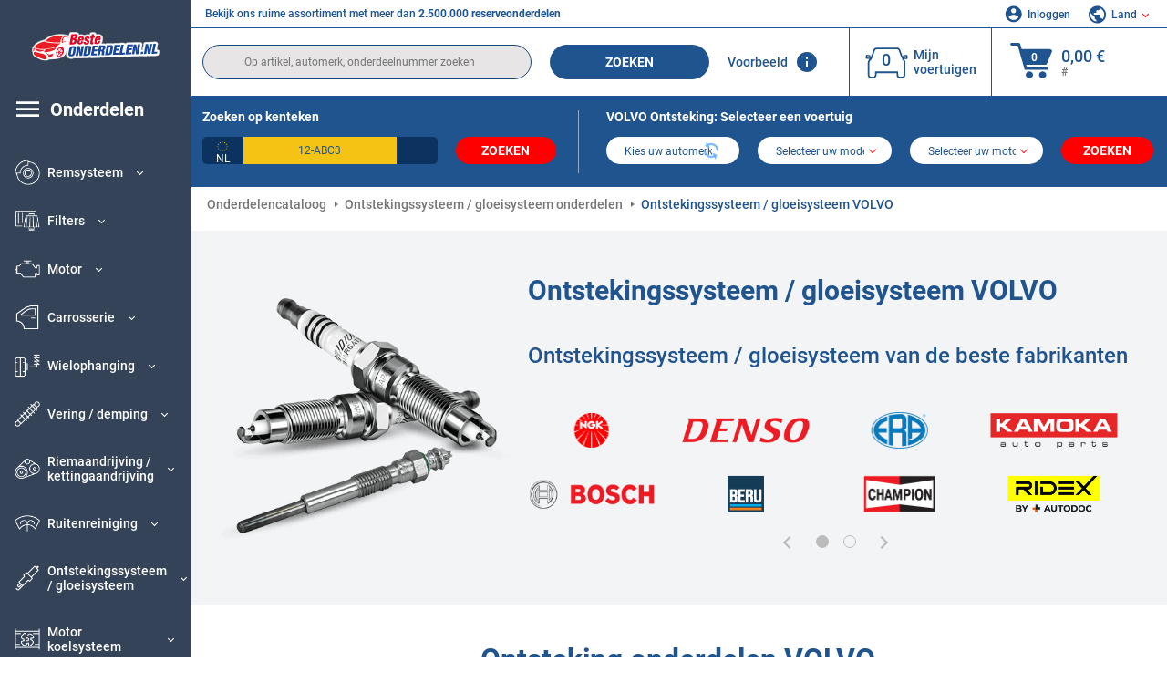

--- FILE ---
content_type: text/html; charset=UTF-8
request_url: https://www.besteonderdelen.nl/onderdelen/volvo/ontstekingssysteem-group.html
body_size: 19049
content:
<!DOCTYPE html>
<html lang="nl">
<head><script>(function(w,i,g){w[g]=w[g]||[];if(typeof w[g].push=='function')w[g].push(i)})
(window,'GTM-P8MXXBT','google_tags_first_party');</script><script>(function(w,d,s,l){w[l]=w[l]||[];(function(){w[l].push(arguments);})('set', 'developer_id.dYzg1YT', true);
		w[l].push({'gtm.start':new Date().getTime(),event:'gtm.js'});var f=d.getElementsByTagName(s)[0],
		j=d.createElement(s);j.async=true;j.src='/securegtm/';
		f.parentNode.insertBefore(j,f);
		})(window,document,'script','dataLayer');</script>
    <meta charset="utf-8">
    <meta name="viewport" content="width=device-width, initial-scale=1.0">
    <meta name="csrf-token" content="y7aHlFOEysIf0QlaTRMQ7nL7lvEcTfwBdG7TTuQA">
    <link rel="dns-prefetch" href="https://cdn.autoteiledirekt.de/">
    <link rel="dns-prefetch" href="https://scdn.autoteiledirekt.de/">
    <link rel="dns-prefetch" href="https://ajax.googleapis.com">
    <link rel="dns-prefetch" href="https://connect.facebook.net">
    <link rel="shortcut icon" type="image/x-icon" href="/favicon.ico">
    <meta name="robots" content="index, follow">
    <link rel="alternate" hreflang="de" href="https://www.autoteiledirekt.de/autoersatzteil/volvo/zundanlage-group.html">
    <link rel="alternate" hreflang="fr-FR" href="https://www.piecesauto.fr/pieces-detachees/volvo/allumage-group.html">
    <link rel="alternate" hreflang="en-GB" href="https://www.onlinecarparts.co.uk/spare-parts/volvo/ignition-system-group.html">
    <link rel="alternate" hreflang="es-ES" href="https://www.recambioscoche.es/pieza-de-repuesto/volvo/encendido-group.html">
    <link rel="alternate" hreflang="it-IT" href="https://www.tuttoautoricambi.it/pezzi-di-ricambio/volvo/impianto-accensione-group.html">
    <link rel="alternate" hreflang="de-AT" href="https://www.teile-direkt.at/autoersatzteil/volvo/zundanlage-group.html">
    <link rel="alternate" hreflang="de-CH" href="https://www.teile-direkt.ch/autoersatzteil/volvo/zundanlage-group.html">
    <link rel="alternate" hreflang="pt-PT" href="https://www.pecasauto24.pt/pecas-de-automovel/volvo/sistema-de-ignicao-group.html">
    <link rel="alternate" hreflang="nl" href="https://www.besteonderdelen.nl/onderdelen/volvo/ontstekingssysteem-group.html">
    <link rel="alternate" hreflang="da-DK" href="https://www.autodeleshop.dk/reservedele/volvo/taendingssystem-group.html">
    <link rel="alternate" hreflang="no-NO" href="https://www.reservedeler24.co.no/bildeler/volvo/tenning-group.html">
    <link rel="alternate" hreflang="fi-FI" href="https://www.topautoosat.fi/varaosat/volvo/sytytysjarjestelma-group.html">
    <link rel="alternate" hreflang="sv-SE" href="https://www.reservdelar24.se/bildelar/volvo/tandsystem-group.html">
    <link rel="alternate" hreflang="sk-SK" href="https://www.autodielyonline24.sk/nahradne-diely/volvo/zapalovanie-group.html">
    <link rel="alternate" hreflang="nl-BE" href="https://www.autoonderdelen24.be/automaterialen/volvo/ontstekingssysteem-group.html">
    <link rel="alternate" hreflang="et-EE" href="https://www.autovaruosadonline.ee/varuosade/volvo/sueuetesuesteem-group.html">
    <link rel="alternate" hreflang="lv-LV" href="https://www.rezervesdalas24.lv/auto-detalas/volvo/aizdedzs-sveces-group.html">
    <link rel="alternate" hreflang="fr-LU" href="https://www.piecesauto24.lu/pieces-voiture/volvo/allumage-group.html">
    <link rel="alternate" hreflang="pl-PL" href="https://www.autoczescionline24.pl/czesci-samochodowe/volvo/uklad-zaplonowy-group.html">
    <link rel="alternate" hreflang="el-GR" href="https://www.antallaktikaexartimata.gr/exartimaton-aftokiniton/volvo/naflexi-group.html">
    <link rel="alternate" hreflang="hu-HU" href="https://www.autoalkatreszek24.hu/jarmu-alkatresz/volvo/gyujtas-group.html">
        <link rel="canonical" href="https://www.besteonderdelen.nl/onderdelen/volvo/ontstekingssysteem-group.html">
        
    <meta name="format-detection" content="telephone=no">
    <meta http-equiv="x-ua-compatible" content="ie=edge">
    <title>Ontstekingssysteem / gloeisysteem VOLVO aan een voordelige prijs in originele kwaliteit</title>
    <meta name="description" content="24/7 ⏰ online ⏩ ⏩ Onderdelen Ontstekingssysteem / gloeisysteem voor VOLVO ⬆️ Aantrekkelijke prijzen voor originele kwaliteitsonderdelen uit de categorie Ontsteking geschikt voor jouw VOLVO ☑️"/>
    <meta name="keywords" content=""/>

    <link href="/assets/6feb4b/css/vendor.css?id=2dd8eb5c7272ff3bb356d374396d55c3" media="screen" rel="stylesheet" type="text/css">
    <link href="/assets/6feb4b/css/app.css?id=fd883e848d77c2bf85ca055196b4c415" media="screen" rel="stylesheet" type="text/css">

    
    <!-- a.1 -->

            <!-- a.2 -->
<script data-safe-params>
  window.safeParams = {};

  (function () {
    window.safeParams = {
      getUrlParams: function () {
        const currentParams = new URLSearchParams(window.location.search);
        const relevantParams = new URLSearchParams();
        const parametersList = ["siteid","source","wgu","wgexpiry","fbclid","gclid","wbraid","gbraid","braid","msclkid","utm_source","utm_medium","utm_campaign","utm_term","utm_content"];

        for (const [key, value] of currentParams) {
          if (parametersList.includes(key)) {
            relevantParams.append(key, value);
          }
        }

        return relevantParams;
      },
      getTrackingParams: function getTrackingParams (url, params) {
        if (!params.toString()) {
          return url;
        }

        const targetUrl = new URL(url, window.location.origin);
        for (const [key, value] of params) {
          if (!targetUrl.searchParams.has(key)) {
            targetUrl.searchParams.set(key, value);
          }
        }
        return targetUrl.toString();
      },
      isInternalLink: function (url) {
        try {
          const targetUrl = new URL(url, window.location.origin);
          if (targetUrl.protocol.match(/^(mailto|tel|javascript):/i)) {
            return false;
          }
          return targetUrl.origin === window.location.origin;
        } catch (e) {
          return false;
        }
      },
    };

    function initParamsManager () {
      const savedParams = window.safeParams.getUrlParams();

      if (!savedParams.toString()) {
        console.log('no params to save');
        return;
      }

      function processNewLinks (mutations) {
        mutations.forEach(mutation => {
          mutation.addedNodes.forEach(node => {
            if (node.nodeType === Node.ELEMENT_NODE) {
              node.querySelectorAll('a, [data-link]').forEach(element => {
                const url = element.tagName === 'A' ? element.href : element.dataset.link;

                if (window.safeParams.isInternalLink(url)) {
                  const processedUrl = window.safeParams.getTrackingParams(url, savedParams);

                  if (element.tagName === 'A') {
                    element.href = processedUrl;
                  } else {
                    element.dataset.link = processedUrl;
                  }
                }
              });
            }
          });
        });
      }

      const observer = new MutationObserver(processNewLinks);
      observer.observe(document.body, {
        childList: true,
        subtree: true,
      });

      document.querySelectorAll('a, [data-link]').forEach(element => {
        const url = element.tagName === 'A' ? element.href : element.dataset.link;

        if (window.safeParams.isInternalLink(url)) {
          const processedUrl = window.safeParams.getTrackingParams(url, savedParams);

          if (element.tagName === 'A') {
            element.href = processedUrl;
          } else {
            element.dataset.link = processedUrl;
          }
        }
      });
    }

    document.addEventListener('setTermsCookiesChoose', function (e) {
      if (e.detail?.allAnalyticsCookies !== 'denied' || e.detail?.allMarketingCookies !== 'denied') {
        initParamsManager();
      }
    });
  })();
</script>

</head>
<body>
<!-- a.3 -->
<div style="display:none" data-session-start></div>

<!-- Google Tag Manager (noscript) -->
<noscript>
    <iframe src="https://www.googletagmanager.com/ns.html?id=GTM-P8MXXBT"
            height="0" width="0" style="display:none;visibility:hidden"></iframe>
</noscript>
<!-- End Google Tag Manager (noscript) -->
<div id="app"             data-user-id="" data-cart-id="" data-ubi="bskidC1lNKprxbvjiLLma7w8DUWyXy9zAc6z7rUJbMqxG" data-cart-count="" data-maker-id="" data-model-id="" data-car-id="" data-404-page="" data-route-name="" data-ab-test-type data-ab-test-group data-ab-test-keys data-ab-test-values
    >
    <div class="container-fluid">
        <div class="row">
                            <div class="d-lg-block col-xl-2 order-1" data-main-menu-wraper>
    <div class="main-menu" data-main-menu>
        <a class="main-menu__close" href="#">
            <svg class="base-svg " role="img">
                <use xlink:href="/assets/6feb4b/svg/icon-sprite-bw.svg#sprite-close-popup-bw-"></use>
            </svg>
        </a>
        <div class="main-menu__box">
            <div class="main-menu__logo">
                <a href="https://www.besteonderdelen.nl/">
                    <img src="/assets/6feb4b/images/svg/logo/logo_nl.svg" alt="Besteonderdelen.nl" title="besteonderdelen.nl auto onderdelen">
                </a>
            </div>
            <div class="main-menu__mobile-head">
            <div class="main-menu__mobile-login">
            <svg class="base-svg " role="img">
                <use xlink:href="/assets/6feb4b/svg/icon-sprite-color.svg#sprite-login-color-"></use>
            </svg>
            <span class="main-menu__mobile-head-link login js-mobile-login" data-login-show>
                Inloggen            </span>
            <span class="main-menu__mobile-head-link registration js-mobile-reg" data-register>
                Nieuwe klant?            </span>
        </div>
        <div class="main-menu__mobile-garage">
        <svg class="base-svg " role="img">
            <use xlink:href="/assets/6feb4b/svg/icon-sprite-color.svg#sprite-garage-color-"></use>
        </svg>
        <a class="main-menu__mobile-head-link" data-show-menu-garage href="#">Mijn voertuigen</a>
    </div>
    <div class="main-menu__mobile-lang">
        <svg class="base-svg " role="img">
            <use xlink:href="/assets/6feb4b/svg/icon-sprite-color.svg#sprite-lang-color-"></use>
        </svg>
        <span data-show-menu-lang class="main-menu__mobile-head-link js-mobile-lang">Land</span>
    </div>
</div>
<div class="popup popup--lang" data-popup data-menu-lang>
    <div class="popup__head">
        <div class="popup__head-back" data-popup-close>Terug</div>
        <div class="popup__head-title">Land</div>
    </div>
    <div class="popup__content" data-content></div>
</div>

<div class="popup popup--account" data-popup data-menu-garage>
    <div class="popup__head">
        <div class="popup__head-back" data-popup-close>Terug</div>
        <div class="popup__head-title">Mijn voertuigen</div>
    </div>
    <div class="popup__content" data-content data-garage-tooltip-container></div>
</div>
            <nav>
                <ul class="main-menu__navigation" data-catalog-type="2">
        <li class="main-menu__nav-title main-menu__nav-title--tablet" data-show-full-tablet-menu>
        <span class="main-menu__nav-title-link">
            <svg class="base-svg " role="img">
                <use xlink:href="/assets/6feb4b/svg/icon-sprite-color.svg#sprite-burger-icon-color-"></use>
            </svg>
        </span>
    </li>
    <li class="main-menu__nav-title" data-top-sidebar-link="">
        <span role="link" tabindex="0" data-link="https://www.besteonderdelen.nl/onderdelen.html" class="main-menu__nav-title-link">
            <svg class="base-svg " role="img">
                <use xlink:href="/assets/6feb4b/svg/icon-sprite-color.svg#sprite-burger-icon-color-"></use>
            </svg>
            <span>Onderdelen</span>
        </span>    </li>
                    <li>
            <div class="main-menu__cat main-menu__cat--catalog" data-show-full-tablet-menu>
                <span class="main-menu__cat-parent"
                      data-menu-cat-parent="2"
                      data-car-id="0">
                    <div class="icon">
                        <img class="lazyload"
                             src="https://scdn.autoteiledirekt.de/catalog/categories/sidebar/2.png"
                             data-srcset="https://scdn.autoteiledirekt.de/catalog/categories/sidebar/2.png"
                             srcset="https://www.besteonderdelen.nl/lazyload.php?width=28&amp;height=28"
                             alt="Remsysteem"/>
                    </div>
                    <span class="text">Remsysteem</span>
                </span>
                            </div>
        </li>
                            <li>
            <div class="main-menu__cat main-menu__cat--catalog" data-show-full-tablet-menu>
                <span class="main-menu__cat-parent"
                      data-menu-cat-parent="9"
                      data-car-id="0">
                    <div class="icon">
                        <img class="lazyload"
                             src="https://scdn.autoteiledirekt.de/catalog/categories/sidebar/9.png"
                             data-srcset="https://scdn.autoteiledirekt.de/catalog/categories/sidebar/9.png"
                             srcset="https://www.besteonderdelen.nl/lazyload.php?width=28&amp;height=28"
                             alt="Filters"/>
                    </div>
                    <span class="text">Filters</span>
                </span>
                            </div>
        </li>
                            <li>
            <div class="main-menu__cat main-menu__cat--catalog" data-show-full-tablet-menu>
                <span class="main-menu__cat-parent"
                      data-menu-cat-parent="1"
                      data-car-id="0">
                    <div class="icon">
                        <img class="lazyload"
                             src="https://scdn.autoteiledirekt.de/catalog/categories/sidebar/1.png"
                             data-srcset="https://scdn.autoteiledirekt.de/catalog/categories/sidebar/1.png"
                             srcset="https://www.besteonderdelen.nl/lazyload.php?width=28&amp;height=28"
                             alt="Motor"/>
                    </div>
                    <span class="text">Motor</span>
                </span>
                            </div>
        </li>
                            <li>
            <div class="main-menu__cat main-menu__cat--catalog" data-show-full-tablet-menu>
                <span class="main-menu__cat-parent"
                      data-menu-cat-parent="3"
                      data-car-id="0">
                    <div class="icon">
                        <img class="lazyload"
                             src="https://scdn.autoteiledirekt.de/catalog/categories/sidebar/3.png"
                             data-srcset="https://scdn.autoteiledirekt.de/catalog/categories/sidebar/3.png"
                             srcset="https://www.besteonderdelen.nl/lazyload.php?width=28&amp;height=28"
                             alt="Carrosserie"/>
                    </div>
                    <span class="text">Carrosserie</span>
                </span>
                            </div>
        </li>
                            <li>
            <div class="main-menu__cat main-menu__cat--catalog" data-show-full-tablet-menu>
                <span class="main-menu__cat-parent"
                      data-menu-cat-parent="10"
                      data-car-id="0">
                    <div class="icon">
                        <img class="lazyload"
                             src="https://scdn.autoteiledirekt.de/catalog/categories/sidebar/10.png"
                             data-srcset="https://scdn.autoteiledirekt.de/catalog/categories/sidebar/10.png"
                             srcset="https://www.besteonderdelen.nl/lazyload.php?width=28&amp;height=28"
                             alt="Wielophanging"/>
                    </div>
                    <span class="text">Wielophanging</span>
                </span>
                            </div>
        </li>
                            <li>
            <div class="main-menu__cat main-menu__cat--catalog" data-show-full-tablet-menu>
                <span class="main-menu__cat-parent"
                      data-menu-cat-parent="74"
                      data-car-id="0">
                    <div class="icon">
                        <img class="lazyload"
                             src="https://scdn.autoteiledirekt.de/catalog/categories/sidebar/74.png"
                             data-srcset="https://scdn.autoteiledirekt.de/catalog/categories/sidebar/74.png"
                             srcset="https://www.besteonderdelen.nl/lazyload.php?width=28&amp;height=28"
                             alt="Vering / demping"/>
                    </div>
                    <span class="text">Vering / demping</span>
                </span>
                            </div>
        </li>
                            <li>
            <div class="main-menu__cat main-menu__cat--catalog" data-show-full-tablet-menu>
                <span class="main-menu__cat-parent"
                      data-menu-cat-parent="77"
                      data-car-id="0">
                    <div class="icon">
                        <img class="lazyload"
                             src="https://scdn.autoteiledirekt.de/catalog/categories/sidebar/77.png"
                             data-srcset="https://scdn.autoteiledirekt.de/catalog/categories/sidebar/77.png"
                             srcset="https://www.besteonderdelen.nl/lazyload.php?width=28&amp;height=28"
                             alt="Riemaandrijving / kettingaandrijving"/>
                    </div>
                    <span class="text">Riemaandrijving / kettingaandrijving</span>
                </span>
                            </div>
        </li>
                            <li>
            <div class="main-menu__cat main-menu__cat--catalog" data-show-full-tablet-menu>
                <span class="main-menu__cat-parent"
                      data-menu-cat-parent="8"
                      data-car-id="0">
                    <div class="icon">
                        <img class="lazyload"
                             src="https://scdn.autoteiledirekt.de/catalog/categories/sidebar/8.png"
                             data-srcset="https://scdn.autoteiledirekt.de/catalog/categories/sidebar/8.png"
                             srcset="https://www.besteonderdelen.nl/lazyload.php?width=28&amp;height=28"
                             alt="Ruitenreiniging"/>
                    </div>
                    <span class="text">Ruitenreiniging</span>
                </span>
                            </div>
        </li>
                            <li>
            <div class="main-menu__cat main-menu__cat--catalog" data-show-full-tablet-menu>
                <span class="main-menu__cat-parent"
                      data-menu-cat-parent="7"
                      data-car-id="0">
                    <div class="icon">
                        <img class="lazyload"
                             src="https://scdn.autoteiledirekt.de/catalog/categories/sidebar/7.png"
                             data-srcset="https://scdn.autoteiledirekt.de/catalog/categories/sidebar/7.png"
                             srcset="https://www.besteonderdelen.nl/lazyload.php?width=28&amp;height=28"
                             alt="Ontstekingssysteem / gloeisysteem"/>
                    </div>
                    <span class="text">Ontstekingssysteem / gloeisysteem</span>
                </span>
                            </div>
        </li>
                            <li>
            <div class="main-menu__cat main-menu__cat--catalog" data-show-full-tablet-menu>
                <span class="main-menu__cat-parent"
                      data-menu-cat-parent="401"
                      data-car-id="0">
                    <div class="icon">
                        <img class="lazyload"
                             src="https://scdn.autoteiledirekt.de/catalog/categories/sidebar/401.png"
                             data-srcset="https://scdn.autoteiledirekt.de/catalog/categories/sidebar/401.png"
                             srcset="https://www.besteonderdelen.nl/lazyload.php?width=28&amp;height=28"
                             alt="Motor koelsysteem"/>
                    </div>
                    <span class="text">Motor koelsysteem</span>
                </span>
                            </div>
        </li>
                            <li>
            <div class="main-menu__cat main-menu__cat--catalog" data-show-full-tablet-menu>
                <span class="main-menu__cat-parent"
                      data-menu-cat-parent="4"
                      data-car-id="0">
                    <div class="icon">
                        <img class="lazyload"
                             src="https://scdn.autoteiledirekt.de/catalog/categories/sidebar/4.png"
                             data-srcset="https://scdn.autoteiledirekt.de/catalog/categories/sidebar/4.png"
                             srcset="https://www.besteonderdelen.nl/lazyload.php?width=28&amp;height=28"
                             alt="Uitlaatsysteem"/>
                    </div>
                    <span class="text">Uitlaatsysteem</span>
                </span>
                            </div>
        </li>
                            <li>
            <div class="main-menu__cat main-menu__cat--catalog" data-show-full-tablet-menu>
                <span class="main-menu__cat-parent"
                      data-menu-cat-parent="11"
                      data-car-id="0">
                    <div class="icon">
                        <img class="lazyload"
                             src="https://scdn.autoteiledirekt.de/catalog/categories/sidebar/11.png"
                             data-srcset="https://scdn.autoteiledirekt.de/catalog/categories/sidebar/11.png"
                             srcset="https://www.besteonderdelen.nl/lazyload.php?width=28&amp;height=28"
                             alt="Stuurdelen"/>
                    </div>
                    <span class="text">Stuurdelen</span>
                </span>
                            </div>
        </li>
                            <li>
            <div class="main-menu__cat main-menu__cat--catalog" data-show-full-tablet-menu>
                <span class="main-menu__cat-parent"
                      data-menu-cat-parent="75"
                      data-car-id="0">
                    <div class="icon">
                        <img class="lazyload"
                             src="https://scdn.autoteiledirekt.de/catalog/categories/sidebar/75.png"
                             data-srcset="https://scdn.autoteiledirekt.de/catalog/categories/sidebar/75.png"
                             srcset="https://www.besteonderdelen.nl/lazyload.php?width=28&amp;height=28"
                             alt="Comfort / interieur"/>
                    </div>
                    <span class="text">Comfort / interieur</span>
                </span>
                            </div>
        </li>
                            <li>
            <div class="main-menu__cat main-menu__cat--catalog" data-show-full-tablet-menu>
                <span class="main-menu__cat-parent"
                      data-menu-cat-parent="402"
                      data-car-id="0">
                    <div class="icon">
                        <img class="lazyload"
                             src="https://scdn.autoteiledirekt.de/catalog/categories/sidebar/402.png"
                             data-srcset="https://scdn.autoteiledirekt.de/catalog/categories/sidebar/402.png"
                             srcset="https://www.besteonderdelen.nl/lazyload.php?width=28&amp;height=28"
                             alt="Wielaandrijving"/>
                    </div>
                    <span class="text">Wielaandrijving</span>
                </span>
                            </div>
        </li>
                            <li>
            <div class="main-menu__cat main-menu__cat--catalog" data-show-full-tablet-menu>
                <span class="main-menu__cat-parent"
                      data-menu-cat-parent="58"
                      data-car-id="0">
                    <div class="icon">
                        <img class="lazyload"
                             src="https://scdn.autoteiledirekt.de/catalog/categories/sidebar/58.png"
                             data-srcset="https://scdn.autoteiledirekt.de/catalog/categories/sidebar/58.png"
                             srcset="https://www.besteonderdelen.nl/lazyload.php?width=28&amp;height=28"
                             alt="Koppeling"/>
                    </div>
                    <span class="text">Koppeling</span>
                </span>
                            </div>
        </li>
                            <li>
            <div class="main-menu__cat main-menu__cat--catalog" data-show-full-tablet-menu>
                <span class="main-menu__cat-parent"
                      data-menu-cat-parent="403"
                      data-car-id="0">
                    <div class="icon">
                        <img class="lazyload"
                             src="https://scdn.autoteiledirekt.de/catalog/categories/sidebar/403.png"
                             data-srcset="https://scdn.autoteiledirekt.de/catalog/categories/sidebar/403.png"
                             srcset="https://www.besteonderdelen.nl/lazyload.php?width=28&amp;height=28"
                             alt="Sensoren"/>
                    </div>
                    <span class="text">Sensoren</span>
                </span>
                            </div>
        </li>
                            <li>
            <div class="main-menu__cat main-menu__cat--catalog" data-show-full-tablet-menu>
                <span class="main-menu__cat-parent"
                      data-menu-cat-parent="404"
                      data-car-id="0">
                    <div class="icon">
                        <img class="lazyload"
                             src="https://scdn.autoteiledirekt.de/catalog/categories/sidebar/404.png"
                             data-srcset="https://scdn.autoteiledirekt.de/catalog/categories/sidebar/404.png"
                             srcset="https://www.besteonderdelen.nl/lazyload.php?width=28&amp;height=28"
                             alt="Pakkingen / afdichtingsringen"/>
                    </div>
                    <span class="text">Pakkingen / afdichtingsringen</span>
                </span>
                            </div>
        </li>
                            <li>
            <div class="main-menu__cat main-menu__cat--catalog" data-show-full-tablet-menu>
                <span class="main-menu__cat-parent"
                      data-menu-cat-parent="76"
                      data-car-id="0">
                    <div class="icon">
                        <img class="lazyload"
                             src="https://scdn.autoteiledirekt.de/catalog/categories/sidebar/76.png"
                             data-srcset="https://scdn.autoteiledirekt.de/catalog/categories/sidebar/76.png"
                             srcset="https://www.besteonderdelen.nl/lazyload.php?width=28&amp;height=28"
                             alt="Brandstofsysteem"/>
                    </div>
                    <span class="text">Brandstofsysteem</span>
                </span>
                            </div>
        </li>
                            <li>
            <div class="main-menu__cat main-menu__cat--catalog" data-show-full-tablet-menu>
                <span class="main-menu__cat-parent"
                      data-menu-cat-parent="405"
                      data-car-id="0">
                    <div class="icon">
                        <img class="lazyload"
                             src="https://scdn.autoteiledirekt.de/catalog/categories/sidebar/405.png"
                             data-srcset="https://scdn.autoteiledirekt.de/catalog/categories/sidebar/405.png"
                             srcset="https://www.besteonderdelen.nl/lazyload.php?width=28&amp;height=28"
                             alt="Versnellingsbak"/>
                    </div>
                    <span class="text">Versnellingsbak</span>
                </span>
                            </div>
        </li>
                            <li>
            <div class="main-menu__cat main-menu__cat--catalog" data-show-full-tablet-menu>
                <span class="main-menu__cat-parent"
                      data-menu-cat-parent="6"
                      data-car-id="0">
                    <div class="icon">
                        <img class="lazyload"
                             src="https://scdn.autoteiledirekt.de/catalog/categories/sidebar/6.png"
                             data-srcset="https://scdn.autoteiledirekt.de/catalog/categories/sidebar/6.png"
                             srcset="https://www.besteonderdelen.nl/lazyload.php?width=28&amp;height=28"
                             alt="Elektrische systemen"/>
                    </div>
                    <span class="text">Elektrische systemen</span>
                </span>
                            </div>
        </li>
                            <li>
            <div class="main-menu__cat main-menu__cat--catalog" data-show-full-tablet-menu>
                <span class="main-menu__cat-parent"
                      data-menu-cat-parent="78"
                      data-car-id="0">
                    <div class="icon">
                        <img class="lazyload"
                             src="https://scdn.autoteiledirekt.de/catalog/categories/sidebar/78.png"
                             data-srcset="https://scdn.autoteiledirekt.de/catalog/categories/sidebar/78.png"
                             srcset="https://www.besteonderdelen.nl/lazyload.php?width=28&amp;height=28"
                             alt="Slangen / buizen"/>
                    </div>
                    <span class="text">Slangen / buizen</span>
                </span>
                            </div>
        </li>
                            <li>
            <div class="main-menu__cat main-menu__cat--catalog" data-show-full-tablet-menu>
                <span class="main-menu__cat-parent"
                      data-menu-cat-parent="67"
                      data-car-id="0">
                    <div class="icon">
                        <img class="lazyload"
                             src="https://scdn.autoteiledirekt.de/catalog/categories/sidebar/67.png"
                             data-srcset="https://scdn.autoteiledirekt.de/catalog/categories/sidebar/67.png"
                             srcset="https://www.besteonderdelen.nl/lazyload.php?width=28&amp;height=28"
                             alt="Airconditioning"/>
                    </div>
                    <span class="text">Airconditioning</span>
                </span>
                            </div>
        </li>
                            <li>
            <div class="main-menu__cat main-menu__cat--catalog" data-show-full-tablet-menu>
                <span class="main-menu__cat-parent"
                      data-menu-cat-parent="5"
                      data-car-id="0">
                    <div class="icon">
                        <img class="lazyload"
                             src="https://scdn.autoteiledirekt.de/catalog/categories/sidebar/5.png"
                             data-srcset="https://scdn.autoteiledirekt.de/catalog/categories/sidebar/5.png"
                             srcset="https://www.besteonderdelen.nl/lazyload.php?width=28&amp;height=28"
                             alt="Verwarming / ventilatie"/>
                    </div>
                    <span class="text">Verwarming / ventilatie</span>
                </span>
                            </div>
        </li>
                            <li>
            <div class="main-menu__cat main-menu__cat--catalog" data-show-full-tablet-menu>
                <span class="main-menu__cat-parent"
                      data-menu-cat-parent="407"
                      data-car-id="0">
                    <div class="icon">
                        <img class="lazyload"
                             src="https://scdn.autoteiledirekt.de/catalog/categories/sidebar/407.png"
                             data-srcset="https://scdn.autoteiledirekt.de/catalog/categories/sidebar/407.png"
                             srcset="https://www.besteonderdelen.nl/lazyload.php?width=28&amp;height=28"
                             alt="Riemschijven / tandwielen"/>
                    </div>
                    <span class="text">Riemschijven / tandwielen</span>
                </span>
                            </div>
        </li>
                            <li>
            <div class="main-menu__cat main-menu__cat--catalog" data-show-full-tablet-menu>
                <span class="main-menu__cat-parent"
                      data-menu-cat-parent="408"
                      data-car-id="0">
                    <div class="icon">
                        <img class="lazyload"
                             src="https://scdn.autoteiledirekt.de/catalog/categories/sidebar/408.png"
                             data-srcset="https://scdn.autoteiledirekt.de/catalog/categories/sidebar/408.png"
                             srcset="https://www.besteonderdelen.nl/lazyload.php?width=28&amp;height=28"
                             alt="Gloeilampen"/>
                    </div>
                    <span class="text">Gloeilampen</span>
                </span>
                            </div>
        </li>
                            <li>
            <div class="main-menu__cat main-menu__cat--catalog" data-show-full-tablet-menu>
                <span class="main-menu__cat-parent"
                      data-menu-cat-parent="406"
                      data-car-id="0">
                    <div class="icon">
                        <img class="lazyload"
                             src="https://scdn.autoteiledirekt.de/catalog/categories/sidebar/406.png"
                             data-srcset="https://scdn.autoteiledirekt.de/catalog/categories/sidebar/406.png"
                             srcset="https://www.besteonderdelen.nl/lazyload.php?width=28&amp;height=28"
                             alt="Relais"/>
                    </div>
                    <span class="text">Relais</span>
                </span>
                            </div>
        </li>
                            <li>
            <div class="main-menu__cat main-menu__cat--catalog" data-show-full-tablet-menu>
                <span class="main-menu__cat-parent"
                      data-menu-cat-parent="530"
                      data-car-id="0">
                    <div class="icon">
                        <img class="lazyload"
                             src="https://scdn.autoteiledirekt.de/catalog/categories/sidebar/530.png"
                             data-srcset="https://scdn.autoteiledirekt.de/catalog/categories/sidebar/530.png"
                             srcset="https://www.besteonderdelen.nl/lazyload.php?width=28&amp;height=28"
                             alt="Tuning"/>
                    </div>
                    <span class="text">Tuning</span>
                </span>
                            </div>
        </li>
                            <li>
            <div class="main-menu__cat main-menu__cat--catalog" data-show-full-tablet-menu>
                <span class="main-menu__cat-parent"
                      data-menu-cat-parent="537"
                      data-car-id="0">
                    <div class="icon">
                        <img class="lazyload"
                             src="https://scdn.autoteiledirekt.de/catalog/categories/sidebar/537.png"
                             data-srcset="https://scdn.autoteiledirekt.de/catalog/categories/sidebar/537.png"
                             srcset="https://www.besteonderdelen.nl/lazyload.php?width=28&amp;height=28"
                             alt="Deuren"/>
                    </div>
                    <span class="text">Deuren</span>
                </span>
                            </div>
        </li>
                            <li>
            <div class="main-menu__cat main-menu__cat--catalog" data-show-full-tablet-menu>
                <span class="main-menu__cat-parent"
                      data-menu-cat-parent="724"
                      data-car-id="0">
                    <div class="icon">
                        <img class="lazyload"
                             src="https://scdn.autoteiledirekt.de/catalog/categories/sidebar/724.png"
                             data-srcset="https://scdn.autoteiledirekt.de/catalog/categories/sidebar/724.png"
                             srcset="https://www.besteonderdelen.nl/lazyload.php?width=28&amp;height=28"
                             alt="Reparatiesets"/>
                    </div>
                    <span class="text">Reparatiesets</span>
                </span>
                            </div>
        </li>
            </ul>
                <ul class="main-menu__navigation mt-4">
            <li>
            <span role="link" tabindex="0" data-link="https://www.besteonderdelen.nl/onderdelen/motorolie.html"                    class="main-menu__cat link" data-id="269">
                <div class="icon" data-show-full-tablet-menu>
                    <img class="lazyload"
                         src="/assets/6feb4b/images/svg/directions/269.png"
                         data-srcset="/assets/6feb4b/images/svg/directions/269.png"
                         srcset="https://www.besteonderdelen.nl/lazyload.php?width=28&amp;height=28"
                         alt="">
                </div>
                <span class="text">Motorolie</span>
            </span>        </li>
            <li>
            <span role="link" tabindex="0" data-link="https://www.besteonderdelen.nl/onderdelen/batterij.html"                    class="main-menu__cat link" data-id="250">
                <div class="icon" data-show-full-tablet-menu>
                    <img class="lazyload"
                         src="/assets/6feb4b/images/svg/directions/250.png"
                         data-srcset="/assets/6feb4b/images/svg/directions/250.png"
                         srcset="https://www.besteonderdelen.nl/lazyload.php?width=28&amp;height=28"
                         alt="Accu">
                </div>
                <span class="text">Accu</span>
            </span>        </li>
            <li>
            <span role="link" tabindex="0" data-link="https://www.besteonderdelen.nl/auto-accessoires.html"                    class="main-menu__cat link" data-id="33000">
                <div class="icon" data-show-full-tablet-menu>
                    <img class="lazyload"
                         src="/assets/6feb4b/images/svg/directions/33000.png"
                         data-srcset="/assets/6feb4b/images/svg/directions/33000.png"
                         srcset="https://www.besteonderdelen.nl/lazyload.php?width=28&amp;height=28"
                         alt="">
                </div>
                <span class="text">Autoaccessoires</span>
            </span>        </li>
            <li>
            <span role="link" tabindex="0" data-link="https://www.besteonderdelen.nl/auto-onderhoud.html"                    class="main-menu__cat link" data-id="30000">
                <div class="icon" data-show-full-tablet-menu>
                    <img class="lazyload"
                         src="/assets/6feb4b/images/svg/directions/30000.png"
                         data-srcset="/assets/6feb4b/images/svg/directions/30000.png"
                         srcset="https://www.besteonderdelen.nl/lazyload.php?width=28&amp;height=28"
                         alt="">
                </div>
                <span class="text">Auto-Onderhoud</span>
            </span>        </li>
            <li>
            <span role="link" tabindex="0" data-link="https://www.besteonderdelen.nl/gereedschap.html"                    class="main-menu__cat link" data-id="36000">
                <div class="icon" data-show-full-tablet-menu>
                    <img class="lazyload"
                         src="/assets/6feb4b/images/svg/directions/36000.png"
                         data-srcset="/assets/6feb4b/images/svg/directions/36000.png"
                         srcset="https://www.besteonderdelen.nl/lazyload.php?width=28&amp;height=28"
                         alt="">
                </div>
                <span class="text">Gereedschap</span>
            </span>        </li>
            <li>
            <span role="link" tabindex="0" data-link="https://www.besteonderdelen.nl/bandenshop/autobanden.html"                    class="main-menu__cat link" data-id="23208">
                <div class="icon" data-show-full-tablet-menu>
                    <img class="lazyload"
                         src="/assets/6feb4b/images/svg/directions/23208.png"
                         data-srcset="/assets/6feb4b/images/svg/directions/23208.png"
                         srcset="https://www.besteonderdelen.nl/lazyload.php?width=28&amp;height=28"
                         alt="">
                </div>
                <span class="text">Banden</span>
            </span>        </li>
            <li>
            <span role="link" tabindex="0" data-link="https://www.besteonderdelen.nl/auto-merk.html"                    class="main-menu__cat link" data-id="makers">
                <div class="icon" data-show-full-tablet-menu>
                    <img class="lazyload"
                         src="/assets/6feb4b/images/svg/menu-icons/menu-icon19-color.svg"
                         data-srcset="/assets/6feb4b/images/svg/menu-icons/menu-icon19-color.svg"
                         srcset="https://www.besteonderdelen.nl/lazyload.php?width=28&amp;height=28"
                         alt="">
                </div>
                <span class="text">Automerken</span>
            </span>        </li>
            <li>
            <span role="link" tabindex="0" data-link="https://www.besteonderdelen.nl/fabrikant.html"                    class="main-menu__cat link" data-id="brands">
                <div class="icon" data-show-full-tablet-menu>
                    <img class="lazyload"
                         src="/assets/6feb4b/images/svg/menu-icons/menu-icon20-color.svg"
                         data-srcset="/assets/6feb4b/images/svg/menu-icons/menu-icon20-color.svg"
                         srcset="https://www.besteonderdelen.nl/lazyload.php?width=28&amp;height=28"
                         alt="">
                </div>
                <span class="text">Producenten</span>
            </span>        </li>
    </ul>
            </nav>

            <ul class="main-menu__links mt-4">
    <li>
        <div class="main-menu__cat main-menu__cat--links" data-show-full-tablet-menu>
            <div class="main-menu__cat-parent" data-menu-cat-links>
                <div class="icon"><img src="/assets/6feb4b/images/html/menu-icon-union@2x.png"></div>
                <span class="text">Reserveonderdelen voor uw auto</span>
            </div>
            <div class="main-menu__drop-cat" style="display: none">
                <div class="main-menu__drop-head">
                    <span class="back" data-mobile-menu-back data-text="Reserveonderdelen voor uw auto"></span>
                </div>
                <ul>
                    <li>
                        <a href="https://www.besteonderdelen.nl/makers-top-parts.html" class="main-menu__drop-link">
                            <span>Vind de beste reserveonderdelen voor uw auto</span>
                        </a>
                    </li>
                    <li>
                        <a href="https://www.besteonderdelen.nl/makers-top-models.html" class="main-menu__drop-link">
                            <span>Selectie van reserveonderdelen voor populaire auto's</span>
                        </a>
                    </li>
                </ul>
            </div>
        </div>
    </li>
</ul>

            <ul class="main-menu__links d-block d-md-none">
    <li>
        <div class="main-menu__cat main-menu__cat--links" data-menu-stat-links>
            <div class="main-menu__cat-parent">
                <div class="icon">
                    <img src="/assets/6feb4b/images/html/menu-icon-info@2x.png" alt="">
                </div>
                <span class="text">Informatie</span>
            </div>
            <div class="main-menu__drop-cat">
                <div class="main-menu__drop-head">
                </div>
            </div>
        </div>
    </li>
</ul>

            <div class="main-menu__payments mt-3">
                <ul>
    <li><img class="lazyload"
             src="/assets/6feb4b/images/svg/transparent/delivery/DHL_white.svg"
             data-srcset="/assets/6feb4b/images/svg/transparent/delivery/DHL_white.svg"
             srcset="https://www.besteonderdelen.nl/lazyload.php?width=28&amp;height=28"
             alt="Levering DHL: VOLVO Ontstekingssysteem / gloeisysteem automaterialen gebruikte en nieuw kopen goedkoop"></li>
    <li><img class="lazyload"
             src="/assets/6feb4b/images/svg/transparent/delivery/GLS_white.svg"
             data-srcset="/assets/6feb4b/images/svg/transparent/delivery/GLS_white.svg"
             srcset="https://www.besteonderdelen.nl/lazyload.php?width=28&amp;height=28"
             alt="GLS: Volvo Ontstekingssysteem / gloeisysteem auto onderdelen nieuw en gebruikte - Snelle levering"></li>
            <li><img class="preview lazyload"
                 src="/assets/common/images/svg/payments-white/secure.svg"
                 data-srcset="/assets/common/images/svg/payments-white/secure.svg"
                 srcset="https://www.besteonderdelen.nl/lazyload.php?width=28&amp;height=28"
                 alt="Koop originele Volvo Ontsteking goedkoop en betaal veilig via COMODO">
        </li>
            <li><img class="preview lazyload"
                 src="/assets/common/images/svg/payments-white/paypal.svg"
                 data-srcset="/assets/common/images/svg/payments-white/paypal.svg"
                 srcset="https://www.besteonderdelen.nl/lazyload.php?width=28&amp;height=28"
                 alt="PayPal">
        </li>
            <li><img class="preview lazyload"
                 src="/assets/common/images/svg/payments-white/visa-color.svg"
                 data-srcset="/assets/common/images/svg/payments-white/visa-color.svg"
                 srcset="https://www.besteonderdelen.nl/lazyload.php?width=28&amp;height=28"
                 alt="Bestel Ontsteking Volvo van originele kwaliteit online - Betaal gemakkelijk met Visa">
        </li>
            <li><img class="preview lazyload"
                 src="/assets/common/images/svg/payments-white/mastercard-color.svg"
                 data-srcset="/assets/common/images/svg/payments-white/mastercard-color.svg"
                 srcset="https://www.besteonderdelen.nl/lazyload.php?width=28&amp;height=28"
                 alt="Ontsteking Volvo vervangen aan lage prijs - Koop online en betaal met Mastercard">
        </li>
            <li><img class="preview lazyload"
                 src="/assets/common/images/svg/payments-white/klarna.svg"
                 data-srcset="/assets/common/images/svg/payments-white/klarna.svg"
                 srcset="https://www.besteonderdelen.nl/lazyload.php?width=28&amp;height=28"
                 alt="Bestel online met Klarna: Ontstekingssysteem / gloeisysteem Volvo vervangen aan gunstige kosten">
        </li>
            <li><img class="preview lazyload"
                 src="/assets/common/images/svg/payments-white/nl/hypovereinsbank.svg"
                 data-srcset="/assets/common/images/svg/payments-white/nl/hypovereinsbank.svg"
                 srcset="https://www.besteonderdelen.nl/lazyload.php?width=28&amp;height=28"
                 alt="Overschrijving Betaald">
        </li>
            <li><img class="preview lazyload"
                 src="/assets/common/images/svg/payments-white/ideal.svg"
                 data-srcset="/assets/common/images/svg/payments-white/ideal.svg"
                 srcset="https://www.besteonderdelen.nl/lazyload.php?width=28&amp;height=28"
                 alt="Ideal">
        </li>
    </ul>
            </div>
            <div class="main-menu__partner mt-1">
                <span data-link="https://www.tecalliance.net/de/copyright-note/" data-target="_blank">
                    <svg class="base-svg " role="img">
                        <use xlink:href="/assets/6feb4b/svg/icon-sprite-bw.svg#sprite-tec-alliance-bw-"></use>
                    </svg>
                </span>
            </div>
        </div>
    </div>

</div>
                        <div class="col col-md-12 col-xl-10 pl-0 order-2 content-page">
                <div data-covid-block></div>
                                <header><div class="headline">
    <div class="row">
        <div class="col-md-6"><span class="headline__slogan">Bekijk ons ruime assortiment met meer dan <b>2.500.000 reserveonderdelen</b></span></div>
        <div class="col-md-6 ml-auto d-flex justify-content-end">
            <div class="headline__auth">
            <div class="headline__login js-login-popup">
            <svg class="base-svg " role="img">
                <use xlink:href="/assets/6feb4b/svg/icon-sprite-color.svg#sprite-login-color-"></use>
            </svg>
            <span>Inloggen</span>
        </div>
    </div>

            <div class="headline__lang" data-tooltip-hover data-header-lang data-button-project-present>
    <svg class="base-svg " role="img">
        <use xlink:href="/assets/6feb4b/svg/icon-sprite-color.svg#sprite-lang-color-"></use>
    </svg>
    <span>Land</span>

    <div class="language-tooltip" data-excluded-page="">

    
</div>
</div>
        </div>
    </div>
</div>
<div class="header-middle" data-header-content>
    <div class="row">
        <div class="col-1 d-md-none header-mobile__burger" data-burger-mobile>
            <svg class="base-svg " role="img">
                <use xlink:href="/assets/6feb4b/svg/icon-sprite-bw.svg#sprite-burger-icon-bw-"></use>
            </svg>
        </div>
        <div class="header-mobile__logo-col">
            <a class="header-mobile__logo" href="https://www.besteonderdelen.nl/">
                <img src="/assets/6feb4b/images/svg/logo/logo_nl.svg" alt="Besteonderdelen.nl">
            </a>
        </div>
        <div class="col-md-8 header-middle__search-wrap">
    <div class="header-middle__search">
        <div class="header-middle__input">
            <svg class="base-svg" role="img">
                <use xlink:href="/assets/6feb4b/svg/icon-sprite-color.svg#sprite-search-icon-color-"></use>
            </svg>
            <form class="autocomplete" method="get" action="https://www.besteonderdelen.nl/suche.html" data-autocomplete-form>
                <input value=""  aria-label="search" type="text" name="keyword" placeholder="Op artikel, automerk, onderdeelnummer zoeken"
                       data-search-autocomplete-input autocomplete="off" />
            </form>
        </div>
        <div class="header-middle__btn">
            <a class="header-middle__btn-link" href="#" data-search-submit-button>Zoeken</a>
        </div>

        <div class="header-middle__info" data-tooltip-click data-example-tooltip-dropdown>
    <div class="header-middle__info-text">
        <span>Voorbeeld</span>
        <svg class="base-svg " role="img">
            <use xlink:href="/assets/6feb4b/svg/icon-sprite-color.svg#sprite-info-color-"></use>
        </svg>
    </div>
</div>
    </div>
</div>
        <div class="d-none d-md-block col-md-2">
    <div class="header-middle__garage" data-tooltip-click data-header-garage>
        <div class="count" data-count="0">
            <svg role="img" class="base-svg">
                <use xlink:href="/assets/6feb4b/svg/icon-sprite-color.svg#sprite-garage-color-"></use>
            </svg>
        </div>
        <div class="text">
            Mijn voertuigen            <div class="icon" data-garage-show-car-selector data-loading>+</div>
        </div>
        <div data-garage-tooltip-container></div>
    </div>
</div>
        <div class="col-2 col-sm-3 col-md-2 ml-auto" data-header-cart>
    <div class="header-middle__cart" data-header-cart-middle data-tooltip-hover>
        <div class="cart-info-wrapper" data-link="https://www.besteonderdelen.nl/basket.html">
    <div class="cart-icon">
        <svg class="base-svg" role="img">
            <use xlink:href="/assets/6feb4b/svg/icon-sprite-bw.svg#sprite-cart-icon-bw-"></use>
        </svg>
        <span class="count" data-cart-count-products>0</span>
    </div>
    <div class="cart-price">
        <div class="cart-order-price">0,00 &euro;</div>
        <div class="cart-order-numb">#</div>
    </div>
</div>
            </div>
</div>
    </div>
</div>
</header>
                <main class="parts-page" id="main" role="main" >
                                            <div class="header-select header-select--left "
     data-popup-select
     data-car-search-selector
     data-car-search-type="base">
    <a href="#" class="close">
        <svg role="img" class="base-svg ">
            <use xlink:href="/assets/6feb4b/svg/icon-sprite-bw.svg#sprite-close-popup-bw-"></use>
        </svg>
    </a>
        <div class="row">
        <div class=" col-lg-5 col-xxl-4 ">
            <div class="header-select__number" data-selector-number>
    <form onsubmit="return false;">
        <div class="title">
            <span>Zoeken op kenteken</span>
        </div>

        <div class="header-select__number-wrap">
            <div class="input-wrapper" data-country="nl" data-selector-number-kba1 data-form-row>
    <span class="flag">
        <svg role="img" class="base-svg ">
          <use xlink:href="/assets/6feb4b/svg/icon-sprite-color.svg#sprite-euro-flag-color-"></use>
        </svg>
    </span>
    <input type="text" aria-label="kba1" name="kba[]" id="kba1" placeholder="12-ABC3" maxlength="12"
            value=""
        >
    <span class="error-tooltip">
        <svg role="img" class="base-svg ">
            <use xlink:href="/assets/6feb4b/svg/icon-sprite-bw.svg#sprite-warning-bw-"></use>
        </svg>
        <span data-error-message></span>
    </span>
</div>

    <input name="rootSynthetic" type="hidden" value="ontstekingssysteem">

            <a href="#" class="button" data-selector-number-button>Zoeken</a>
        </div>
    </form>
</div>
        </div>
        <div class=" col-lg-7 col-xxl-8 mb-3 mb-lg-0 ">
            <div class="header-select__choosse" data-selector>
    <span class="title">VOLVO Ontsteking: Selecteer een voertuig</span>
    <form onsubmit="return false;">
        <div class="header-select__choosse-wrap">

            <div class="selector" data-selector-maker data-form-row>
    <svg class="base-svg circle-arrow" role="img">
        <use xlink:href="/assets/6feb4b/svg/icon-sprite-bw.svg#sprite-circle-arrow-bw-"></use>
    </svg>
    <select name="makerId" aria-label="maker">
        <option value="-1">Kies uw automerk</option>
    </select>
    <span class="error-tooltip">
        <svg role="img" class="base-svg ">
            <use xlink:href="/assets/6feb4b/svg/icon-sprite-bw.svg#sprite-warning-bw-"></use>
        </svg>
        <span data-error-message></span>
    </span>
</div>
<div class="selector" data-selector-model data-form-row>
    <svg class="base-svg circle-arrow" role="img">
        <use xlink:href="/assets/6feb4b/svg/icon-sprite-bw.svg#sprite-circle-arrow-bw-"></use>
    </svg>
    <select name="modelId"  aria-label="model">
        <option value="-1">Selecteer uw model</option>
    </select>
    <span class="error-tooltip">
        <svg role="img" class="base-svg ">
            <use xlink:href="/assets/6feb4b/svg/icon-sprite-bw.svg#sprite-warning-bw-"></use>
        </svg>
        <span data-error-message></span>
    </span>
</div>
<div class="selector" data-selector-car data-form-row>
    <svg class="base-svg circle-arrow" role="img">
        <use xlink:href="/assets/6feb4b/svg/icon-sprite-bw.svg#sprite-circle-arrow-bw-"></use>
    </svg>
    <select name="carId"  aria-label="car">
        <option value="-1">Selecteer uw motor (type)</option>
    </select>
    <span class="error-tooltip">
        <svg role="img" class="base-svg ">
            <use xlink:href="/assets/6feb4b/svg/icon-sprite-bw.svg#sprite-warning-bw-"></use>
        </svg>
        <span data-error-message></span>
    </span>
</div>

    <input name="rootSynthetic" type="hidden" value="ontstekingssysteem">

            <button class="button" type="button" data-selector-button>
                Zoeken            </button>
        </div>
    </form>
</div>
        </div>
    </div>
</div>
                                                                                        <div class="breadcrumbs">
        <script type="application/ld+json">{
    "@context": "https://schema.org",
    "@type": "BreadcrumbList",
    "itemListElement": [
        {
            "@type": "ListItem",
            "position": 1,
            "item": {
                "@type": "Thing",
                "name": "Onderdelencataloog",
                "@id": "https://www.besteonderdelen.nl/onderdelen.html"
            }
        },
        {
            "@type": "ListItem",
            "position": 2,
            "item": {
                "@type": "Thing",
                "name": "Ontstekingssysteem / gloeisysteem onderdelen",
                "@id": "https://www.besteonderdelen.nl/onderdelen/ontstekingssysteem-group.html"
            }
        },
        {
            "@type": "ListItem",
            "position": 3,
            "item": {
                "@type": "Thing",
                "name": "Ontstekingssysteem / gloeisysteem VOLVO"
            }
        }
    ]
}</script>        <ul>
                                                <li>
                        <a href="https://www.besteonderdelen.nl/onderdelen.html" class="breadcrumbs__item">
                            <span>Onderdelencataloog</span>
                        </a>                    </li>
                                                                <li>
                        <a href="https://www.besteonderdelen.nl/onderdelen/ontstekingssysteem-group.html" class="breadcrumbs__item">
                            <span>Ontstekingssysteem / gloeisysteem onderdelen</span>
                        </a>                    </li>
                                                                <li>
                        <span class="breadcrumbs__item defcurrent">Ontstekingssysteem / gloeisysteem VOLVO</span>
                    </li>
                                    </ul>
    </div>

                                            <div class="subcat-main">
        <div class="row">
            <div class="col-12 col-md-4">
                <div class="subcat-main__image">
                    <img class="lazyload" src="https://scdn.autoteiledirekt.de/catalog/categories/500x500/7.png"
                         data-srcset="https://scdn.autoteiledirekt.de/catalog/categories/500x500/7.png" srcset="https://www.besteonderdelen.nl/lazyload.php?width=300&amp;height=300"
                         alt="Koop voordelig VOLVO Ontstekingssysteem / gloeisysteem onderdelen">
                </div>
            </div>
            <div class="col-12 col-md-8">
                <div class="subcat-main__content">
                    <div class="subcat-main__title">
                        <h1>Ontstekingssysteem / gloeisysteem VOLVO</h1>
                    </div>
                    <div class="subcat-main__subtitle">Ontstekingssysteem / gloeisysteem van de beste fabrikanten</div>
                    <div class="subcat-main__brands">
    <div class="subcat-main__slider" data-subcat-brands>
                    <div class="subcat-main__slider-item">
                <img class="lazyload" alt="VOLVO Ontstekingssysteem / gloeisysteem in originele kwaliteit van NGK" src="https://cdn.autoteiledirekt.de/brands/thumbs/15.png?m=2" data-srcset="https://cdn.autoteiledirekt.de/brands/thumbs/15.png?m=2 1x, https://cdn.autoteiledirekt.de/brands/thumbs/15.png?m=1 2x" srcset="https://www.besteonderdelen.nl/lazyload.php?width=300&amp;height=300" />
            </div>
                    <div class="subcat-main__slider-item">
                <img class="lazyload" alt="VOLVO Ontstekingssysteem / gloeisysteem in originele kwaliteit van BOSCH" src="https://cdn.autoteiledirekt.de/brands/thumbs/30.png?m=2" data-srcset="https://cdn.autoteiledirekt.de/brands/thumbs/30.png?m=2 1x, https://cdn.autoteiledirekt.de/brands/thumbs/30.png?m=1 2x" srcset="https://www.besteonderdelen.nl/lazyload.php?width=300&amp;height=300" />
            </div>
                    <div class="subcat-main__slider-item">
                <img class="lazyload" alt="VOLVO Ontstekingssysteem / gloeisysteem in originele kwaliteit van DENSO" src="https://cdn.autoteiledirekt.de/brands/thumbs/66.png?m=2" data-srcset="https://cdn.autoteiledirekt.de/brands/thumbs/66.png?m=2 1x, https://cdn.autoteiledirekt.de/brands/thumbs/66.png?m=1 2x" srcset="https://www.besteonderdelen.nl/lazyload.php?width=300&amp;height=300" />
            </div>
                    <div class="subcat-main__slider-item">
                <img class="lazyload" alt="VOLVO Ontstekingssysteem / gloeisysteem in originele kwaliteit van BERU" src="https://cdn.autoteiledirekt.de/brands/thumbs/11.png?m=2" data-srcset="https://cdn.autoteiledirekt.de/brands/thumbs/11.png?m=2 1x, https://cdn.autoteiledirekt.de/brands/thumbs/11.png?m=1 2x" srcset="https://www.besteonderdelen.nl/lazyload.php?width=300&amp;height=300" />
            </div>
                    <div class="subcat-main__slider-item">
                <img class="lazyload" alt="VOLVO Ontstekingssysteem / gloeisysteem in originele kwaliteit van ERA" src="https://cdn.autoteiledirekt.de/brands/thumbs/10014.png?m=2" data-srcset="https://cdn.autoteiledirekt.de/brands/thumbs/10014.png?m=2 1x, https://cdn.autoteiledirekt.de/brands/thumbs/10014.png?m=1 2x" srcset="https://www.besteonderdelen.nl/lazyload.php?width=300&amp;height=300" />
            </div>
                    <div class="subcat-main__slider-item">
                <img class="lazyload" alt="VOLVO Ontstekingssysteem / gloeisysteem in originele kwaliteit van CHAMPION" src="https://cdn.autoteiledirekt.de/brands/thumbs/43.png?m=2" data-srcset="https://cdn.autoteiledirekt.de/brands/thumbs/43.png?m=2 1x, https://cdn.autoteiledirekt.de/brands/thumbs/43.png?m=1 2x" srcset="https://www.besteonderdelen.nl/lazyload.php?width=300&amp;height=300" />
            </div>
                    <div class="subcat-main__slider-item">
                <img class="lazyload" alt="VOLVO Ontstekingssysteem / gloeisysteem in originele kwaliteit van KAMOKA" src="https://cdn.autoteiledirekt.de/brands/thumbs/381.png?m=2" data-srcset="https://cdn.autoteiledirekt.de/brands/thumbs/381.png?m=2 1x, https://cdn.autoteiledirekt.de/brands/thumbs/381.png?m=1 2x" srcset="https://www.besteonderdelen.nl/lazyload.php?width=300&amp;height=300" />
            </div>
                    <div class="subcat-main__slider-item">
                <img class="lazyload" alt="VOLVO Ontstekingssysteem / gloeisysteem in originele kwaliteit van RIDEX" src="https://cdn.autoteiledirekt.de/brands/thumbs/100015.png?m=2" data-srcset="https://cdn.autoteiledirekt.de/brands/thumbs/100015.png?m=2 1x, https://cdn.autoteiledirekt.de/brands/thumbs/100015.png?m=1 2x" srcset="https://www.besteonderdelen.nl/lazyload.php?width=300&amp;height=300" />
            </div>
                    <div class="subcat-main__slider-item">
                <img class="lazyload" alt="STARK" src="https://cdn.autoteiledirekt.de/brands/thumbs/100001.png?m=2" data-srcset="https://cdn.autoteiledirekt.de/brands/thumbs/100001.png?m=2 1x, https://cdn.autoteiledirekt.de/brands/thumbs/100001.png?m=1 2x" srcset="https://www.besteonderdelen.nl/lazyload.php?width=300&amp;height=300" />
            </div>
                    <div class="subcat-main__slider-item">
                <img class="lazyload" alt="FEBI BILSTEIN" src="https://cdn.autoteiledirekt.de/brands/thumbs/101.png?m=2" data-srcset="https://cdn.autoteiledirekt.de/brands/thumbs/101.png?m=2 1x, https://cdn.autoteiledirekt.de/brands/thumbs/101.png?m=1 2x" srcset="https://www.besteonderdelen.nl/lazyload.php?width=300&amp;height=300" />
            </div>
                    <div class="subcat-main__slider-item">
                <img class="lazyload" alt="DELPHI" src="https://cdn.autoteiledirekt.de/brands/thumbs/89.png?m=2" data-srcset="https://cdn.autoteiledirekt.de/brands/thumbs/89.png?m=2 1x, https://cdn.autoteiledirekt.de/brands/thumbs/89.png?m=1 2x" srcset="https://www.besteonderdelen.nl/lazyload.php?width=300&amp;height=300" />
            </div>
                    <div class="subcat-main__slider-item">
                <img class="lazyload" alt="HELLA" src="https://cdn.autoteiledirekt.de/brands/thumbs/2.png?m=2" data-srcset="https://cdn.autoteiledirekt.de/brands/thumbs/2.png?m=2 1x, https://cdn.autoteiledirekt.de/brands/thumbs/2.png?m=1 2x" srcset="https://www.besteonderdelen.nl/lazyload.php?width=300&amp;height=300" />
            </div>
                    <div class="subcat-main__slider-item">
                <img class="lazyload" alt="VEMO" src="https://cdn.autoteiledirekt.de/brands/thumbs/312.png?m=2" data-srcset="https://cdn.autoteiledirekt.de/brands/thumbs/312.png?m=2 1x, https://cdn.autoteiledirekt.de/brands/thumbs/312.png?m=1 2x" srcset="https://www.besteonderdelen.nl/lazyload.php?width=300&amp;height=300" />
            </div>
                    <div class="subcat-main__slider-item">
                <img class="lazyload" alt="ERA Benelux" src="https://cdn.autoteiledirekt.de/brands/thumbs/10004.png?m=2" data-srcset="https://cdn.autoteiledirekt.de/brands/thumbs/10004.png?m=2 1x, https://cdn.autoteiledirekt.de/brands/thumbs/10004.png?m=1 2x" srcset="https://www.besteonderdelen.nl/lazyload.php?width=300&amp;height=300" />
            </div>
                    <div class="subcat-main__slider-item">
                <img class="lazyload" alt="MEAT & DORIA" src="https://cdn.autoteiledirekt.de/brands/thumbs/10065.png?m=2" data-srcset="https://cdn.autoteiledirekt.de/brands/thumbs/10065.png?m=2 1x, https://cdn.autoteiledirekt.de/brands/thumbs/10065.png?m=1 2x" srcset="https://www.besteonderdelen.nl/lazyload.php?width=300&amp;height=300" />
            </div>
                    <div class="subcat-main__slider-item">
                <img class="lazyload" alt="VALEO" src="https://cdn.autoteiledirekt.de/brands/thumbs/21.png?m=2" data-srcset="https://cdn.autoteiledirekt.de/brands/thumbs/21.png?m=2 1x, https://cdn.autoteiledirekt.de/brands/thumbs/21.png?m=1 2x" srcset="https://www.besteonderdelen.nl/lazyload.php?width=300&amp;height=300" />
            </div>
            </div>
    <div class="slider-navigation" data-navigation>
        <div class="prev"></div>
        <div class="dots"></div>
        <div class="next"></div>
    </div>
</div>
                </div>
            </div>
        </div>
    </div>
    <h2 class="title-categories"><strong>Ontsteking onderdelen VOLVO</strong></h2>
    <div class="catalog-grid">
    <div class="row">
                    <div class="col-6 col-sm-4 col-md-4 col-lg-3 col-xl-2">
                <div class="catalog-grid-item">
                    <a href="https://www.besteonderdelen.nl/onderdelen/volvo/bougies.html" class="catalog-grid-item__link"
                       data-category-id="43">
                        <div class="catalog-grid-item__image">
                            <img class="lazyload" src="https://scdn.autoteiledirekt.de/catalog/categories/150x150/43.png"
                                 data-srcset="https://scdn.autoteiledirekt.de/catalog/categories/150x150/43.png 1x, https://scdn.autoteiledirekt.de/catalog/categories/300x300/43.png 2x"
                                 srcset="https://www.besteonderdelen.nl/lazyload.php?width=300&amp;height=300"
                                 alt="VOLVO Bougies kopen"
                                 title="Bougies voor VOLVO"
                            >
                        </div>
                        <div class="catalog-grid-item__name" data-catalog-item-name>
                            <span class="text">Bougies</span>
                        </div>
                    </a>
                </div>
            </div>
                    <div class="col-6 col-sm-4 col-md-4 col-lg-3 col-xl-2">
                <div class="catalog-grid-item">
                    <a href="https://www.besteonderdelen.nl/onderdelen/volvo/bobine.html" class="catalog-grid-item__link"
                       data-category-id="44">
                        <div class="catalog-grid-item__image">
                            <img class="lazyload" src="https://scdn.autoteiledirekt.de/catalog/categories/150x150/44.png"
                                 data-srcset="https://scdn.autoteiledirekt.de/catalog/categories/150x150/44.png 1x, https://scdn.autoteiledirekt.de/catalog/categories/300x300/44.png 2x"
                                 srcset="https://www.besteonderdelen.nl/lazyload.php?width=300&amp;height=300"
                                 alt="VOLVO Bobine kopen"
                                 title="Bobine voor VOLVO"
                            >
                        </div>
                        <div class="catalog-grid-item__name" data-catalog-item-name>
                            <span class="text">Bobine</span>
                        </div>
                    </a>
                </div>
            </div>
                    <div class="col-6 col-sm-4 col-md-4 col-lg-3 col-xl-2">
                <div class="catalog-grid-item">
                    <a href="https://www.besteonderdelen.nl/onderdelen/volvo/gloeibougies.html" class="catalog-grid-item__link"
                       data-category-id="192">
                        <div class="catalog-grid-item__image">
                            <img class="lazyload" src="https://scdn.autoteiledirekt.de/catalog/categories/150x150/192.png"
                                 data-srcset="https://scdn.autoteiledirekt.de/catalog/categories/150x150/192.png 1x, https://scdn.autoteiledirekt.de/catalog/categories/300x300/192.png 2x"
                                 srcset="https://www.besteonderdelen.nl/lazyload.php?width=300&amp;height=300"
                                 alt="VOLVO Gloeibougie kopen"
                                 title="Gloeibougie voor VOLVO"
                            >
                        </div>
                        <div class="catalog-grid-item__name" data-catalog-item-name>
                            <span class="text">Gloeibougie</span>
                        </div>
                    </a>
                </div>
            </div>
                    <div class="col-6 col-sm-4 col-md-4 col-lg-3 col-xl-2">
                <div class="catalog-grid-item">
                    <a href="https://www.besteonderdelen.nl/onderdelen/volvo/bougiekabels.html" class="catalog-grid-item__link"
                       data-category-id="45">
                        <div class="catalog-grid-item__image">
                            <img class="lazyload" src="https://scdn.autoteiledirekt.de/catalog/categories/150x150/45.png"
                                 data-srcset="https://scdn.autoteiledirekt.de/catalog/categories/150x150/45.png 1x, https://scdn.autoteiledirekt.de/catalog/categories/300x300/45.png 2x"
                                 srcset="https://www.besteonderdelen.nl/lazyload.php?width=300&amp;height=300"
                                 alt="VOLVO Bougiekabel kopen"
                                 title="Bougiekabel voor VOLVO"
                            >
                        </div>
                        <div class="catalog-grid-item__name" data-catalog-item-name>
                            <span class="text">Bougiekabel</span>
                        </div>
                    </a>
                </div>
            </div>
                    <div class="col-6 col-sm-4 col-md-4 col-lg-3 col-xl-2">
                <div class="catalog-grid-item">
                    <a href="https://www.besteonderdelen.nl/onderdelen/volvo/verdelerkap.html" class="catalog-grid-item__link"
                       data-category-id="238">
                        <div class="catalog-grid-item__image">
                            <img class="lazyload" src="https://scdn.autoteiledirekt.de/catalog/categories/150x150/238.png"
                                 data-srcset="https://scdn.autoteiledirekt.de/catalog/categories/150x150/238.png 1x, https://scdn.autoteiledirekt.de/catalog/categories/300x300/238.png 2x"
                                 srcset="https://www.besteonderdelen.nl/lazyload.php?width=300&amp;height=300"
                                 alt="VOLVO Verdelerkap kopen"
                                 title="Verdelerkap voor VOLVO"
                            >
                        </div>
                        <div class="catalog-grid-item__name" data-catalog-item-name>
                            <span class="text">Verdelerkap</span>
                        </div>
                    </a>
                </div>
            </div>
                    <div class="col-6 col-sm-4 col-md-4 col-lg-3 col-xl-2">
                <div class="catalog-grid-item">
                    <a href="https://www.besteonderdelen.nl/onderdelen/volvo/distributeur-rotor.html" class="catalog-grid-item__link"
                       data-category-id="187">
                        <div class="catalog-grid-item__image">
                            <img class="lazyload" src="https://scdn.autoteiledirekt.de/catalog/categories/150x150/187.png"
                                 data-srcset="https://scdn.autoteiledirekt.de/catalog/categories/150x150/187.png 1x, https://scdn.autoteiledirekt.de/catalog/categories/300x300/187.png 2x"
                                 srcset="https://www.besteonderdelen.nl/lazyload.php?width=300&amp;height=300"
                                 alt="VOLVO Stroomverdeler rotor kopen"
                                 title="Stroomverdeler rotor voor VOLVO"
                            >
                        </div>
                        <div class="catalog-grid-item__name" data-catalog-item-name>
                            <span class="text">Stroomverdeler rotor</span>
                        </div>
                    </a>
                </div>
            </div>
                    <div class="col-6 col-sm-4 col-md-4 col-lg-3 col-xl-2">
                <div class="catalog-grid-item">
                    <a href="https://www.besteonderdelen.nl/onderdelen/volvo/relais-gloeitijd.html" class="catalog-grid-item__link"
                       data-category-id="335">
                        <div class="catalog-grid-item__image">
                            <img class="lazyload" src="https://scdn.autoteiledirekt.de/catalog/categories/150x150/335.png"
                                 data-srcset="https://scdn.autoteiledirekt.de/catalog/categories/150x150/335.png 1x, https://scdn.autoteiledirekt.de/catalog/categories/300x300/335.png 2x"
                                 srcset="https://www.besteonderdelen.nl/lazyload.php?width=300&amp;height=300"
                                 alt="VOLVO Gloeirelais prijs"
                                 title="Gloeirelais voor Volvo"
                            >
                        </div>
                        <div class="catalog-grid-item__name" data-catalog-item-name>
                            <span class="text">Gloeirelais</span>
                        </div>
                    </a>
                </div>
            </div>
                    <div class="col-6 col-sm-4 col-md-4 col-lg-3 col-xl-2">
                <div class="catalog-grid-item">
                    <a href="https://www.besteonderdelen.nl/onderdelen/volvo/stroomverdeler.html" class="catalog-grid-item__link"
                       data-category-id="46">
                        <div class="catalog-grid-item__image">
                            <img class="lazyload" src="https://scdn.autoteiledirekt.de/catalog/categories/150x150/46.png"
                                 data-srcset="https://scdn.autoteiledirekt.de/catalog/categories/150x150/46.png 1x, https://scdn.autoteiledirekt.de/catalog/categories/300x300/46.png 2x"
                                 srcset="https://www.besteonderdelen.nl/lazyload.php?width=300&amp;height=300"
                                 alt="VOLVO Stroomverdeler prijs"
                                 title="Stroomverdeler voor Volvo"
                            >
                        </div>
                        <div class="catalog-grid-item__name" data-catalog-item-name>
                            <span class="text">Stroomverdeler</span>
                        </div>
                    </a>
                </div>
            </div>
                    <div class="col-6 col-sm-4 col-md-4 col-lg-3 col-xl-2">
                <div class="catalog-grid-item">
                    <a href="https://www.besteonderdelen.nl/onderdelen/volvo/klopsensor.html" class="catalog-grid-item__link"
                       data-category-id="497">
                        <div class="catalog-grid-item__image">
                            <img class="lazyload" src="https://scdn.autoteiledirekt.de/catalog/categories/150x150/497.png"
                                 data-srcset="https://scdn.autoteiledirekt.de/catalog/categories/150x150/497.png 1x, https://scdn.autoteiledirekt.de/catalog/categories/300x300/497.png 2x"
                                 srcset="https://www.besteonderdelen.nl/lazyload.php?width=300&amp;height=300"
                                 alt="VOLVO Klopsensor prijs"
                                 title="Klopsensor voor Volvo"
                            >
                        </div>
                        <div class="catalog-grid-item__name" data-catalog-item-name>
                            <span class="text">Klopsensor</span>
                        </div>
                    </a>
                </div>
            </div>
                    <div class="col-6 col-sm-4 col-md-4 col-lg-3 col-xl-2">
                <div class="catalog-grid-item">
                    <a href="https://www.besteonderdelen.nl/onderdelen/volvo/ontstekingsmodule.html" class="catalog-grid-item__link"
                       data-category-id="188">
                        <div class="catalog-grid-item__image">
                            <img class="lazyload" src="https://scdn.autoteiledirekt.de/catalog/categories/150x150/188.png"
                                 data-srcset="https://scdn.autoteiledirekt.de/catalog/categories/150x150/188.png 1x, https://scdn.autoteiledirekt.de/catalog/categories/300x300/188.png 2x"
                                 srcset="https://www.besteonderdelen.nl/lazyload.php?width=300&amp;height=300"
                                 alt="VOLVO Ontstekingsmodule prijs"
                                 title="Ontstekingsmodule voor Volvo"
                            >
                        </div>
                        <div class="catalog-grid-item__name" data-catalog-item-name>
                            <span class="text">Ontstekingsmodule</span>
                        </div>
                    </a>
                </div>
            </div>
                    <div class="col-6 col-sm-4 col-md-4 col-lg-3 col-xl-2">
                <div class="catalog-grid-item">
                    <a href="https://www.besteonderdelen.nl/onderdelen/volvo/regeleenheid-motoregeling.html" class="catalog-grid-item__link"
                       data-category-id="528">
                        <div class="catalog-grid-item__image">
                            <img class="lazyload" src="https://scdn.autoteiledirekt.de/catalog/categories/150x150/528.png"
                                 data-srcset="https://scdn.autoteiledirekt.de/catalog/categories/150x150/528.png 1x, https://scdn.autoteiledirekt.de/catalog/categories/300x300/528.png 2x"
                                 srcset="https://www.besteonderdelen.nl/lazyload.php?width=300&amp;height=300"
                                 alt="VOLVO Regeleenheid, motoregeling prijs"
                                 title="Regeleenheid, motoregeling voor Volvo"
                            >
                        </div>
                        <div class="catalog-grid-item__name" data-catalog-item-name>
                            <span class="text">Regeleenheid, motoregeling</span>
                        </div>
                    </a>
                </div>
            </div>
                    <div class="col-6 col-sm-4 col-md-4 col-lg-3 col-xl-2">
                <div class="catalog-grid-item">
                    <a href="https://www.besteonderdelen.nl/onderdelen/volvo/stekker-bougie.html" class="catalog-grid-item__link"
                       data-category-id="600">
                        <div class="catalog-grid-item__image">
                            <img class="lazyload" src="https://scdn.autoteiledirekt.de/catalog/categories/150x150/600.png"
                                 data-srcset="https://scdn.autoteiledirekt.de/catalog/categories/150x150/600.png 1x, https://scdn.autoteiledirekt.de/catalog/categories/300x300/600.png 2x"
                                 srcset="https://www.besteonderdelen.nl/lazyload.php?width=300&amp;height=300"
                                 alt="VOLVO Stekker, bougie prijs"
                                 title="Stekker, bougie voor Volvo"
                            >
                        </div>
                        <div class="catalog-grid-item__name" data-catalog-item-name>
                            <span class="text">Stekker, bougie</span>
                        </div>
                    </a>
                </div>
            </div>
                    <div class="col-6 col-sm-4 col-md-4 col-lg-3 col-xl-2">
                <div class="catalog-grid-item">
                    <a href="https://www.besteonderdelen.nl/onderdelen/volvo/reparatieset-stroomverdeler.html" class="catalog-grid-item__link"
                       data-category-id="601">
                        <div class="catalog-grid-item__image">
                            <img class="lazyload" src="https://scdn.autoteiledirekt.de/catalog/categories/150x150/601.png"
                                 data-srcset="https://scdn.autoteiledirekt.de/catalog/categories/150x150/601.png 1x, https://scdn.autoteiledirekt.de/catalog/categories/300x300/601.png 2x"
                                 srcset="https://www.besteonderdelen.nl/lazyload.php?width=300&amp;height=300"
                                 alt="Reparatieset, stroomverdeler VOLVO originele"
                                 title="Reparatieset, stroomverdeler voor VOLVO"
                            >
                        </div>
                        <div class="catalog-grid-item__name" data-catalog-item-name>
                            <span class="text">Reparatieset, stroomverdeler</span>
                        </div>
                    </a>
                </div>
            </div>
            </div>
</div>

    <h3 class="title-categories"><span>Ontsteking voor VOLVO modellen</span></h3>

<div class="top-auto">
    <div class="row">
                    <div class="col-12 col-sm-6 col-md-6 col-lg-4 col-xl-3">
                <div class="top-auto-item" data-link="https://www.besteonderdelen.nl/onderdelen/volvo/ontstekingssysteem-group/v70-ii-sw.html">
                    <a href="https://www.besteonderdelen.nl/onderdelen/volvo/ontstekingssysteem-group/v70-ii-sw.html" class="top-auto-item__image">
                        <img class="lazyload" src="https://scdn.autoteiledirekt.de/groups/170x100/110.png"
                             data-srcset="https://scdn.autoteiledirekt.de/groups/170x100/110.png 1x, https://scdn.autoteiledirekt.de/groups/170x100/110.png 2x" srcset="https://www.besteonderdelen.nl/lazyload.php?width=300&amp;height=300"
                             alt="Ontstekingssysteem / gloeisysteem Volvo V70 SW kosten"
                             title="Ontsteking VOLVO V70 II 285">
                    </a>
                    <div class="top-auto-item__name">
                        <span>V70 II (285)</span>
                    </div>
                </div>
            </div>
                    <div class="col-12 col-sm-6 col-md-6 col-lg-4 col-xl-3">
                <div class="top-auto-item" data-link="https://www.besteonderdelen.nl/onderdelen/volvo/ontstekingssysteem-group/v50-mw.html">
                    <a href="https://www.besteonderdelen.nl/onderdelen/volvo/ontstekingssysteem-group/v50-mw.html" class="top-auto-item__image">
                        <img class="lazyload" src="https://scdn.autoteiledirekt.de/groups/170x100/109.png"
                             data-srcset="https://scdn.autoteiledirekt.de/groups/170x100/109.png 1x, https://scdn.autoteiledirekt.de/groups/170x100/109.png 2x" srcset="https://www.besteonderdelen.nl/lazyload.php?width=300&amp;height=300"
                             alt="Ontstekingssysteem / gloeisysteem Volvo v50 mw kosten"
                             title="Ontsteking VOLVO V50 545">
                    </a>
                    <div class="top-auto-item__name">
                        <span>V50 (545)</span>
                    </div>
                </div>
            </div>
                    <div class="col-12 col-sm-6 col-md-6 col-lg-4 col-xl-3">
                <div class="top-auto-item" data-link="https://www.besteonderdelen.nl/onderdelen/volvo/ontstekingssysteem-group/v40-hatchback.html">
                    <a href="https://www.besteonderdelen.nl/onderdelen/volvo/ontstekingssysteem-group/v40-hatchback.html" class="top-auto-item__image">
                        <img class="lazyload" src="https://scdn.autoteiledirekt.de/groups/170x100/108.png"
                             data-srcset="https://scdn.autoteiledirekt.de/groups/170x100/108.png 1x, https://scdn.autoteiledirekt.de/groups/170x100/108.png 2x" srcset="https://www.besteonderdelen.nl/lazyload.php?width=300&amp;height=300"
                             alt="Ontstekingssysteem / gloeisysteem VOLVO V40 Hatchback (525, 526) kosten"
                             title="Ontsteking VOLVO V40 Hatchback 525, 526">
                    </a>
                    <div class="top-auto-item__name">
                        <span>V40 Hatchback (525, 526)</span>
                    </div>
                </div>
            </div>
                    <div class="col-12 col-sm-6 col-md-6 col-lg-4 col-xl-3">
                <div class="top-auto-item" data-link="https://www.besteonderdelen.nl/onderdelen/volvo/ontstekingssysteem-group/v70-iii-bw.html">
                    <a href="https://www.besteonderdelen.nl/onderdelen/volvo/ontstekingssysteem-group/v70-iii-bw.html" class="top-auto-item__image">
                        <img class="lazyload" src="https://scdn.autoteiledirekt.de/groups/170x100/110.png"
                             data-srcset="https://scdn.autoteiledirekt.de/groups/170x100/110.png 1x, https://scdn.autoteiledirekt.de/groups/170x100/110.png 2x" srcset="https://www.besteonderdelen.nl/lazyload.php?width=300&amp;height=300"
                             alt="Ontstekingssysteem / gloeisysteem Volvo v70 bw kosten"
                             title="Ontsteking VOLVO V70 III 135">
                    </a>
                    <div class="top-auto-item__name">
                        <span>V70 III (135)</span>
                    </div>
                </div>
            </div>
                    <div class="col-12 col-sm-6 col-md-6 col-lg-4 col-xl-3">
                <div class="top-auto-item" data-link="https://www.besteonderdelen.nl/onderdelen/volvo/ontstekingssysteem-group/v60-2010.html">
                    <a href="https://www.besteonderdelen.nl/onderdelen/volvo/ontstekingssysteem-group/v60-2010.html" class="top-auto-item__image">
                        <img class="lazyload" src="https://scdn.autoteiledirekt.de/groups/170x100/1122.png"
                             data-srcset="https://scdn.autoteiledirekt.de/groups/170x100/1122.png 1x, https://scdn.autoteiledirekt.de/groups/170x100/1122.png 2x" srcset="https://www.besteonderdelen.nl/lazyload.php?width=300&amp;height=300"
                             alt="Ontstekingssysteem / gloeisysteem Volvo V60 155 kosten"
                             title="Ontsteking VOLVO V60 155, 157">
                    </a>
                    <div class="top-auto-item__name">
                        <span>V60 (155, 157)</span>
                    </div>
                </div>
            </div>
                    <div class="col-12 col-sm-6 col-md-6 col-lg-4 col-xl-3">
                <div class="top-auto-item" data-link="https://www.besteonderdelen.nl/onderdelen/volvo/ontstekingssysteem-group/s60-i.html">
                    <a href="https://www.besteonderdelen.nl/onderdelen/volvo/ontstekingssysteem-group/s60-i.html" class="top-auto-item__image">
                        <img class="lazyload" src="https://scdn.autoteiledirekt.de/groups/170x100/104.png"
                             data-srcset="https://scdn.autoteiledirekt.de/groups/170x100/104.png 1x, https://scdn.autoteiledirekt.de/groups/170x100/104.png 2x" srcset="https://www.besteonderdelen.nl/lazyload.php?width=300&amp;height=300"
                             alt="Ontstekingssysteem / gloeisysteem Volvo s60 1 kosten"
                             title="Ontsteking VOLVO S60 I 384">
                    </a>
                    <div class="top-auto-item__name">
                        <span>S60 I (384)</span>
                    </div>
                </div>
            </div>
                    <div class="col-12 col-sm-6 col-md-6 col-lg-4 col-xl-3">
                <div class="top-auto-item" data-link="https://www.besteonderdelen.nl/onderdelen/volvo/ontstekingssysteem-group/xc90-i.html">
                    <a href="https://www.besteonderdelen.nl/onderdelen/volvo/ontstekingssysteem-group/xc90-i.html" class="top-auto-item__image">
                        <img class="lazyload" src="https://scdn.autoteiledirekt.de/groups/170x100/113.png"
                             data-srcset="https://scdn.autoteiledirekt.de/groups/170x100/113.png 1x, https://scdn.autoteiledirekt.de/groups/170x100/113.png 2x" srcset="https://www.besteonderdelen.nl/lazyload.php?width=300&amp;height=300"
                             alt="Ontstekingssysteem / gloeisysteem XC90 1 kosten"
                             title="Ontsteking VOLVO XC90 I 275">
                    </a>
                    <div class="top-auto-item__name">
                        <span>XC90 I (275)</span>
                    </div>
                </div>
            </div>
                    <div class="col-12 col-sm-6 col-md-6 col-lg-4 col-xl-3">
                <div class="top-auto-item" data-link="https://www.besteonderdelen.nl/onderdelen/volvo/ontstekingssysteem-group/v70-i-lv.html">
                    <a href="https://www.besteonderdelen.nl/onderdelen/volvo/ontstekingssysteem-group/v70-i-lv.html" class="top-auto-item__image">
                        <img class="lazyload" src="https://scdn.autoteiledirekt.de/groups/170x100/110.png"
                             data-srcset="https://scdn.autoteiledirekt.de/groups/170x100/110.png 1x, https://scdn.autoteiledirekt.de/groups/170x100/110.png 2x" srcset="https://www.besteonderdelen.nl/lazyload.php?width=300&amp;height=300"
                             alt="Ontstekingssysteem / gloeisysteem Volvo v70 1 kosten"
                             title="Ontsteking VOLVO V70 I 875, 876">
                    </a>
                    <div class="top-auto-item__name">
                        <span>V70 I (875, 876)</span>
                    </div>
                </div>
            </div>
                    <div class="col-12 col-sm-6 col-md-6 col-lg-4 col-xl-3">
                <div class="top-auto-item" data-link="https://www.besteonderdelen.nl/onderdelen/volvo/ontstekingssysteem-group/xc60-2008.html">
                    <a href="https://www.besteonderdelen.nl/onderdelen/volvo/ontstekingssysteem-group/xc60-2008.html" class="top-auto-item__image">
                        <img class="lazyload" src="https://scdn.autoteiledirekt.de/groups/170x100/1120.png"
                             data-srcset="https://scdn.autoteiledirekt.de/groups/170x100/1120.png 1x, https://scdn.autoteiledirekt.de/groups/170x100/1120.png 2x" srcset="https://www.besteonderdelen.nl/lazyload.php?width=300&amp;height=300"
                             alt="Ontstekingssysteem / gloeisysteem Volvo XC60 I kosten"
                             title="Ontsteking VOLVO XC60 156">
                    </a>
                    <div class="top-auto-item__name">
                        <span>XC60 (156)</span>
                    </div>
                </div>
            </div>
                    <div class="col-12 col-sm-6 col-md-6 col-lg-4 col-xl-3">
                <div class="top-auto-item" data-link="https://www.besteonderdelen.nl/onderdelen/volvo/ontstekingssysteem-group/xc70-cross-country.html">
                    <a href="https://www.besteonderdelen.nl/onderdelen/volvo/ontstekingssysteem-group/xc70-cross-country.html" class="top-auto-item__image">
                        <img class="lazyload" src="https://scdn.autoteiledirekt.de/groups/170x100/111.png"
                             data-srcset="https://scdn.autoteiledirekt.de/groups/170x100/111.png 1x, https://scdn.autoteiledirekt.de/groups/170x100/111.png 2x" srcset="https://www.besteonderdelen.nl/lazyload.php?width=300&amp;height=300"
                             alt="Ontstekingssysteem / gloeisysteem Volvo XC70 Cross Country kosten"
                             title="Ontsteking VOLVO XC70 Cross Country 295">
                    </a>
                    <div class="top-auto-item__name">
                        <span>XC70 Cross Country (295)</span>
                    </div>
                </div>
            </div>
                    <div class="col-12 col-sm-6 col-md-6 col-lg-4 col-xl-3">
                <div class="top-auto-item" data-link="https://www.besteonderdelen.nl/onderdelen/volvo/ontstekingssysteem-group/v40-stationwagen-vw.html">
                    <a href="https://www.besteonderdelen.nl/onderdelen/volvo/ontstekingssysteem-group/v40-stationwagen-vw.html" class="top-auto-item__image">
                        <img class="lazyload" src="https://scdn.autoteiledirekt.de/groups/170x100/108.png"
                             data-srcset="https://scdn.autoteiledirekt.de/groups/170x100/108.png 1x, https://scdn.autoteiledirekt.de/groups/170x100/108.png 2x" srcset="https://www.besteonderdelen.nl/lazyload.php?width=300&amp;height=300"
                             alt="Ontstekingssysteem / gloeisysteem Volvo v40 kosten"
                             title="Ontsteking VOLVO V40 Station wagon 645">
                    </a>
                    <div class="top-auto-item__name">
                        <span>V40 Station wagon (645)</span>
                    </div>
                </div>
            </div>
                    <div class="col-12 col-sm-6 col-md-6 col-lg-4 col-xl-3">
                <div class="top-auto-item" data-link="https://www.besteonderdelen.nl/onderdelen/volvo/ontstekingssysteem-group/s40-ii-ms.html">
                    <a href="https://www.besteonderdelen.nl/onderdelen/volvo/ontstekingssysteem-group/s40-ii-ms.html" class="top-auto-item__image">
                        <img class="lazyload" src="https://scdn.autoteiledirekt.de/groups/170x100/103.png"
                             data-srcset="https://scdn.autoteiledirekt.de/groups/170x100/103.png 1x, https://scdn.autoteiledirekt.de/groups/170x100/103.png 2x" srcset="https://www.besteonderdelen.nl/lazyload.php?width=300&amp;height=300"
                             alt="Ontstekingssysteem / gloeisysteem Volvo S40 mk2 kosten"
                             title="Ontsteking VOLVO S40 II 544">
                    </a>
                    <div class="top-auto-item__name">
                        <span>S40 II (544)</span>
                    </div>
                </div>
            </div>
                    <div class="col-12 col-sm-6 col-md-6 col-lg-4 col-xl-3">
                <div class="top-auto-item" data-link="https://www.besteonderdelen.nl/onderdelen/volvo/ontstekingssysteem-group/c30-2006.html">
                    <a href="https://www.besteonderdelen.nl/onderdelen/volvo/ontstekingssysteem-group/c30-2006.html" class="top-auto-item__image">
                        <img class="lazyload" src="https://scdn.autoteiledirekt.de/groups/170x100/86.png"
                             data-srcset="https://scdn.autoteiledirekt.de/groups/170x100/86.png 1x, https://scdn.autoteiledirekt.de/groups/170x100/86.png 2x" srcset="https://www.besteonderdelen.nl/lazyload.php?width=300&amp;height=300"
                             alt="Ontstekingssysteem / gloeisysteem Volvo C30 533 kosten"
                             title="Ontsteking VOLVO C30 533">
                    </a>
                    <div class="top-auto-item__name">
                        <span>C30 (533)</span>
                    </div>
                </div>
            </div>
                    <div class="col-12 col-sm-6 col-md-6 col-lg-4 col-xl-3">
                <div class="top-auto-item" data-link="https://www.besteonderdelen.nl/onderdelen/volvo/ontstekingssysteem-group/940-ii-stationwagen-945.html">
                    <a href="https://www.besteonderdelen.nl/onderdelen/volvo/ontstekingssysteem-group/940-ii-stationwagen-945.html" class="top-auto-item__image">
                        <img class="lazyload" src="https://scdn.autoteiledirekt.de/groups/170x100/69.png"
                             data-srcset="https://scdn.autoteiledirekt.de/groups/170x100/69.png 1x, https://scdn.autoteiledirekt.de/groups/170x100/69.png 2x" srcset="https://www.besteonderdelen.nl/lazyload.php?width=300&amp;height=300"
                             alt="Ontstekingssysteem / gloeisysteem Volvo 945 II Station Wagon kosten"
                             title="Ontsteking VOLVO 940 II Stationwagen 945">
                    </a>
                    <div class="top-auto-item__name">
                        <span>940 II Stationwagen (945)</span>
                    </div>
                </div>
            </div>
                    <div class="col-12 col-sm-6 col-md-6 col-lg-4 col-xl-3">
                <div class="top-auto-item" data-link="https://www.besteonderdelen.nl/onderdelen/volvo/ontstekingssysteem-group/s80-i-ts-xy.html">
                    <a href="https://www.besteonderdelen.nl/onderdelen/volvo/ontstekingssysteem-group/s80-i-ts-xy.html" class="top-auto-item__image">
                        <img class="lazyload" src="https://scdn.autoteiledirekt.de/groups/170x100/106.png"
                             data-srcset="https://scdn.autoteiledirekt.de/groups/170x100/106.png 1x, https://scdn.autoteiledirekt.de/groups/170x100/106.png 2x" srcset="https://www.besteonderdelen.nl/lazyload.php?width=300&amp;height=300"
                             alt="Ontstekingssysteem / gloeisysteem Volvo S80 1 kosten"
                             title="Ontsteking VOLVO S80 I 184">
                    </a>
                    <div class="top-auto-item__name">
                        <span>S80 I (184)</span>
                    </div>
                </div>
            </div>
                    <div class="col-12 col-sm-6 col-md-6 col-lg-4 col-xl-3">
                <div class="top-auto-item" data-link="https://www.besteonderdelen.nl/onderdelen/volvo/ontstekingssysteem-group/850-stationwagen-lw.html">
                    <a href="https://www.besteonderdelen.nl/onderdelen/volvo/ontstekingssysteem-group/850-stationwagen-lw.html" class="top-auto-item__image">
                        <img class="lazyload" src="https://scdn.autoteiledirekt.de/groups/170x100/68.png"
                             data-srcset="https://scdn.autoteiledirekt.de/groups/170x100/68.png 1x, https://scdn.autoteiledirekt.de/groups/170x100/68.png 2x" srcset="https://www.besteonderdelen.nl/lazyload.php?width=300&amp;height=300"
                             alt="Ontstekingssysteem / gloeisysteem Volvo 850 Station Wagon kosten"
                             title="Ontsteking VOLVO 850 Station wagon 855">
                    </a>
                    <div class="top-auto-item__name">
                        <span>850 Station wagon (855)</span>
                    </div>
                </div>
            </div>
                    <div class="col-12 col-sm-6 col-md-6 col-lg-4 col-xl-3">
                <div class="top-auto-item" data-link="https://www.besteonderdelen.nl/onderdelen/volvo/ontstekingssysteem-group/s40-i-vs.html">
                    <a href="https://www.besteonderdelen.nl/onderdelen/volvo/ontstekingssysteem-group/s40-i-vs.html" class="top-auto-item__image">
                        <img class="lazyload" src="https://scdn.autoteiledirekt.de/groups/170x100/103.png"
                             data-srcset="https://scdn.autoteiledirekt.de/groups/170x100/103.png 1x, https://scdn.autoteiledirekt.de/groups/170x100/103.png 2x" srcset="https://www.besteonderdelen.nl/lazyload.php?width=300&amp;height=300"
                             alt="Ontstekingssysteem / gloeisysteem Volvo S40 1 kosten"
                             title="Ontsteking VOLVO S40 I 644">
                    </a>
                    <div class="top-auto-item__name">
                        <span>S40 I (644)</span>
                    </div>
                </div>
            </div>
                    <div class="col-12 col-sm-6 col-md-6 col-lg-4 col-xl-3">
                <div class="top-auto-item" data-link="https://www.besteonderdelen.nl/onderdelen/volvo/ontstekingssysteem-group/240-kombi-p245.html">
                    <a href="https://www.besteonderdelen.nl/onderdelen/volvo/ontstekingssysteem-group/240-kombi-p245.html" class="top-auto-item__image">
                        <img class="lazyload" src="https://scdn.autoteiledirekt.de/groups/170x100/44.png"
                             data-srcset="https://scdn.autoteiledirekt.de/groups/170x100/44.png 1x, https://scdn.autoteiledirekt.de/groups/170x100/44.png 2x" srcset="https://www.besteonderdelen.nl/lazyload.php?width=300&amp;height=300"
                             alt="Ontstekingssysteem / gloeisysteem Volvo 240 Station Wagon kosten"
                             title="Ontsteking VOLVO 240 Kombi P245">
                    </a>
                    <div class="top-auto-item__name">
                        <span>240 Kombi (P245)</span>
                    </div>
                </div>
            </div>
                    <div class="col-12 col-sm-6 col-md-6 col-lg-4 col-xl-3">
                <div class="top-auto-item" data-link="https://www.besteonderdelen.nl/onderdelen/volvo/ontstekingssysteem-group/xc40-536.html">
                    <a href="https://www.besteonderdelen.nl/onderdelen/volvo/ontstekingssysteem-group/xc40-536.html" class="top-auto-item__image">
                        <img class="lazyload" src="https://scdn.autoteiledirekt.de/groups/170x100/1600.png"
                             data-srcset="https://scdn.autoteiledirekt.de/groups/170x100/1600.png 1x, https://scdn.autoteiledirekt.de/groups/170x100/1600.png 2x" srcset="https://www.besteonderdelen.nl/lazyload.php?width=300&amp;height=300"
                             alt="Ontstekingssysteem / gloeisysteem Volvo XC40 536 kosten"
                             title="Ontsteking VOLVO XC40 536">
                    </a>
                    <div class="top-auto-item__name">
                        <span>XC40 (536)</span>
                    </div>
                </div>
            </div>
                    <div class="col-12 col-sm-6 col-md-6 col-lg-4 col-xl-3">
                <div class="top-auto-item" data-link="https://www.besteonderdelen.nl/onderdelen/volvo/ontstekingssysteem-group/xc70-ii.html">
                    <a href="https://www.besteonderdelen.nl/onderdelen/volvo/ontstekingssysteem-group/xc70-ii.html" class="top-auto-item__image">
                        <img class="lazyload" src="https://scdn.autoteiledirekt.de/groups/170x100/111.png"
                             data-srcset="https://scdn.autoteiledirekt.de/groups/170x100/111.png 1x, https://scdn.autoteiledirekt.de/groups/170x100/111.png 2x" srcset="https://www.besteonderdelen.nl/lazyload.php?width=300&amp;height=300"
                             alt="Ontstekingssysteem / gloeisysteem Volvo XC70 Station Wagon kosten"
                             title="Ontsteking VOLVO XC70 II Station wagon 136">
                    </a>
                    <div class="top-auto-item__name">
                        <span>XC70 II Station wagon (136)</span>
                    </div>
                </div>
            </div>
                    <div class="col-12 col-sm-6 col-md-6 col-lg-4 col-xl-3">
                <div class="top-auto-item" data-link="https://www.besteonderdelen.nl/onderdelen/volvo/ontstekingssysteem-group/s80-ii-as.html">
                    <a href="https://www.besteonderdelen.nl/onderdelen/volvo/ontstekingssysteem-group/s80-ii-as.html" class="top-auto-item__image">
                        <img class="lazyload" src="https://scdn.autoteiledirekt.de/groups/170x100/106.png"
                             data-srcset="https://scdn.autoteiledirekt.de/groups/170x100/106.png 1x, https://scdn.autoteiledirekt.de/groups/170x100/106.png 2x" srcset="https://www.besteonderdelen.nl/lazyload.php?width=300&amp;height=300"
                             alt="S80 II (AS, 124)"
                             title="Ontsteking VOLVO S80 II 124">
                    </a>
                    <div class="top-auto-item__name">
                        <span>S80 II (124)</span>
                    </div>
                </div>
            </div>
                    <div class="col-12 col-sm-6 col-md-6 col-lg-4 col-xl-3">
                <div class="top-auto-item" data-link="https://www.besteonderdelen.nl/onderdelen/volvo/ontstekingssysteem-group/xc90-ii.html">
                    <a href="https://www.besteonderdelen.nl/onderdelen/volvo/ontstekingssysteem-group/xc90-ii.html" class="top-auto-item__image">
                        <img class="lazyload" src="https://scdn.autoteiledirekt.de/groups/170x100/113.png"
                             data-srcset="https://scdn.autoteiledirekt.de/groups/170x100/113.png 1x, https://scdn.autoteiledirekt.de/groups/170x100/113.png 2x" srcset="https://www.besteonderdelen.nl/lazyload.php?width=300&amp;height=300"
                             alt="XC90 II (256)"
                             title="Ontsteking VOLVO XC90 II 256">
                    </a>
                    <div class="top-auto-item__name">
                        <span>XC90 II (256)</span>
                    </div>
                </div>
            </div>
                    <div class="col-12 col-sm-6 col-md-6 col-lg-4 col-xl-3">
                <div class="top-auto-item" data-link="https://www.besteonderdelen.nl/onderdelen/volvo/ontstekingssysteem-group/v60-ii-225.html">
                    <a href="https://www.besteonderdelen.nl/onderdelen/volvo/ontstekingssysteem-group/v60-ii-225.html" class="top-auto-item__image">
                        <img class="lazyload" src="https://scdn.autoteiledirekt.de/groups/170x100/1122.png"
                             data-srcset="https://scdn.autoteiledirekt.de/groups/170x100/1122.png 1x, https://scdn.autoteiledirekt.de/groups/170x100/1122.png 2x" srcset="https://www.besteonderdelen.nl/lazyload.php?width=300&amp;height=300"
                             alt="V60 II (225, 227)"
                             title="Ontsteking VOLVO V60 II 225, 227">
                    </a>
                    <div class="top-auto-item__name">
                        <span>V60 II (225, 227)</span>
                    </div>
                </div>
            </div>
                    <div class="col-12 col-sm-6 col-md-6 col-lg-4 col-xl-3">
                <div class="top-auto-item" data-link="https://www.besteonderdelen.nl/onderdelen/volvo/ontstekingssysteem-group/c70-ii-cabriolet.html">
                    <a href="https://www.besteonderdelen.nl/onderdelen/volvo/ontstekingssysteem-group/c70-ii-cabriolet.html" class="top-auto-item__image">
                        <img class="lazyload" src="https://scdn.autoteiledirekt.de/groups/170x100/87.png"
                             data-srcset="https://scdn.autoteiledirekt.de/groups/170x100/87.png 1x, https://scdn.autoteiledirekt.de/groups/170x100/87.png 2x" srcset="https://www.besteonderdelen.nl/lazyload.php?width=300&amp;height=300"
                             alt="C70 II Cabrio (542)"
                             title="Ontsteking VOLVO C70 II Cabrio 542">
                    </a>
                    <div class="top-auto-item__name">
                        <span>C70 II Cabrio (542)</span>
                    </div>
                </div>
            </div>
                    <div class="col-12 col-sm-6 col-md-6 col-lg-4 col-xl-3">
                <div class="top-auto-item" data-link="https://www.besteonderdelen.nl/onderdelen/volvo/ontstekingssysteem-group/xc60-ii.html">
                    <a href="https://www.besteonderdelen.nl/onderdelen/volvo/ontstekingssysteem-group/xc60-ii.html" class="top-auto-item__image">
                        <img class="lazyload" src="https://scdn.autoteiledirekt.de/groups/170x100/1120.png"
                             data-srcset="https://scdn.autoteiledirekt.de/groups/170x100/1120.png 1x, https://scdn.autoteiledirekt.de/groups/170x100/1120.png 2x" srcset="https://www.besteonderdelen.nl/lazyload.php?width=300&amp;height=300"
                             alt="XC60 II (246)"
                             title="Ontsteking VOLVO XC60 II 246">
                    </a>
                    <div class="top-auto-item__name">
                        <span>XC60 II (246)</span>
                    </div>
                </div>
            </div>
                    <div class="col-12 col-sm-6 col-md-6 col-lg-4 col-xl-3">
                <div class="top-auto-item" data-link="https://www.besteonderdelen.nl/onderdelen/volvo/ontstekingssysteem-group/240-p242-p244.html">
                    <a href="https://www.besteonderdelen.nl/onderdelen/volvo/ontstekingssysteem-group/240-p242-p244.html" class="top-auto-item__image">
                        <img class="lazyload" src="https://scdn.autoteiledirekt.de/groups/170x100/44.png"
                             data-srcset="https://scdn.autoteiledirekt.de/groups/170x100/44.png 1x, https://scdn.autoteiledirekt.de/groups/170x100/44.png 2x" srcset="https://www.besteonderdelen.nl/lazyload.php?width=300&amp;height=300"
                             alt="240 Sedan (P242, P244)"
                             title="Ontsteking VOLVO 240 P242, P244">
                    </a>
                    <div class="top-auto-item__name">
                        <span>240 (P242, P244)</span>
                    </div>
                </div>
            </div>
                    <div class="col-12 col-sm-6 col-md-6 col-lg-4 col-xl-3">
                <div class="top-auto-item" data-link="https://www.besteonderdelen.nl/onderdelen/volvo/ontstekingssysteem-group/s60-ii.html">
                    <a href="https://www.besteonderdelen.nl/onderdelen/volvo/ontstekingssysteem-group/s60-ii.html" class="top-auto-item__image">
                        <img class="lazyload" src="https://scdn.autoteiledirekt.de/groups/170x100/104.png"
                             data-srcset="https://scdn.autoteiledirekt.de/groups/170x100/104.png 1x, https://scdn.autoteiledirekt.de/groups/170x100/104.png 2x" srcset="https://www.besteonderdelen.nl/lazyload.php?width=300&amp;height=300"
                             alt="S60 II (Y20, 134)"
                             title="Ontsteking VOLVO S60 II 134">
                    </a>
                    <div class="top-auto-item__name">
                        <span>S60 II (134)</span>
                    </div>
                </div>
            </div>
                    <div class="col-12 col-sm-6 col-md-6 col-lg-4 col-xl-3">
                <div class="top-auto-item" data-link="https://www.besteonderdelen.nl/onderdelen/volvo/ontstekingssysteem-group/v90-ii.html">
                    <a href="https://www.besteonderdelen.nl/onderdelen/volvo/ontstekingssysteem-group/v90-ii.html" class="top-auto-item__image">
                        <img class="lazyload" src="https://scdn.autoteiledirekt.de/groups/170x100/112.png"
                             data-srcset="https://scdn.autoteiledirekt.de/groups/170x100/112.png 1x, https://scdn.autoteiledirekt.de/groups/170x100/112.png 2x" srcset="https://www.besteonderdelen.nl/lazyload.php?width=300&amp;height=300"
                             alt="V90 II Station Wagon (235,236)"
                             title="Ontsteking VOLVO V90 II Station wagon 235, 236">
                    </a>
                    <div class="top-auto-item__name">
                        <span>V90 II Station wagon (235, 236)</span>
                    </div>
                </div>
            </div>
                    <div class="col-12 col-sm-6 col-md-6 col-lg-4 col-xl-3">
                <div class="top-auto-item" data-link="https://www.besteonderdelen.nl/onderdelen/volvo/ontstekingssysteem-group/c70-i-coupe.html">
                    <a href="https://www.besteonderdelen.nl/onderdelen/volvo/ontstekingssysteem-group/c70-i-coupe.html" class="top-auto-item__image">
                        <img class="lazyload" src="https://scdn.autoteiledirekt.de/groups/170x100/87.png"
                             data-srcset="https://scdn.autoteiledirekt.de/groups/170x100/87.png 1x, https://scdn.autoteiledirekt.de/groups/170x100/87.png 2x" srcset="https://www.besteonderdelen.nl/lazyload.php?width=300&amp;height=300"
                             alt="C70 I Coupe (872)"
                             title="Ontsteking VOLVO C70 I Coupe 872">
                    </a>
                    <div class="top-auto-item__name">
                        <span>C70 I Coupe (872)</span>
                    </div>
                </div>
            </div>
                    <div class="col-12 col-sm-6 col-md-6 col-lg-4 col-xl-3">
                <div class="top-auto-item" data-link="https://www.besteonderdelen.nl/onderdelen/volvo/ontstekingssysteem-group/s70-ls.html">
                    <a href="https://www.besteonderdelen.nl/onderdelen/volvo/ontstekingssysteem-group/s70-ls.html" class="top-auto-item__image">
                        <img class="lazyload" src="https://scdn.autoteiledirekt.de/groups/170x100/105.png"
                             data-srcset="https://scdn.autoteiledirekt.de/groups/170x100/105.png 1x, https://scdn.autoteiledirekt.de/groups/170x100/105.png 2x" srcset="https://www.besteonderdelen.nl/lazyload.php?width=300&amp;height=300"
                             alt="S70 (LS, 874)"
                             title="Ontsteking VOLVO S70 874">
                    </a>
                    <div class="top-auto-item__name">
                        <span>S70 (874)</span>
                    </div>
                </div>
            </div>
                    <div class="col-12 col-sm-6 col-md-6 col-lg-4 col-xl-3">
                <div class="top-auto-item" data-link="https://www.besteonderdelen.nl/onderdelen/volvo/ontstekingssysteem-group/850-ls.html">
                    <a href="https://www.besteonderdelen.nl/onderdelen/volvo/ontstekingssysteem-group/850-ls.html" class="top-auto-item__image">
                        <img class="lazyload" src="https://scdn.autoteiledirekt.de/groups/170x100/68.png"
                             data-srcset="https://scdn.autoteiledirekt.de/groups/170x100/68.png 1x, https://scdn.autoteiledirekt.de/groups/170x100/68.png 2x" srcset="https://www.besteonderdelen.nl/lazyload.php?width=300&amp;height=300"
                             alt="850 Sedan (854)"
                             title="Ontsteking VOLVO 850 Sedan 854">
                    </a>
                    <div class="top-auto-item__name">
                        <span>850 Sedan (854)</span>
                    </div>
                </div>
            </div>
                    <div class="col-12 col-sm-6 col-md-6 col-lg-4 col-xl-3">
                <div class="top-auto-item" data-link="https://www.besteonderdelen.nl/onderdelen/volvo/ontstekingssysteem-group/480-e-1986.html">
                    <a href="https://www.besteonderdelen.nl/onderdelen/volvo/ontstekingssysteem-group/480-e-1986.html" class="top-auto-item__image">
                        <img class="lazyload" src="https://scdn.autoteiledirekt.de/groups/170x100/49.png"
                             data-srcset="https://scdn.autoteiledirekt.de/groups/170x100/49.png 1x, https://scdn.autoteiledirekt.de/groups/170x100/49.png 2x" srcset="https://www.besteonderdelen.nl/lazyload.php?width=300&amp;height=300"
                             alt="480 E (482)"
                             title="Ontsteking VOLVO 480 E 482">
                    </a>
                    <div class="top-auto-item__name">
                        <span>480 E (482)</span>
                    </div>
                </div>
            </div>
                    <div class="col-12 col-sm-6 col-md-6 col-lg-4 col-xl-3">
                <div class="top-auto-item" data-link="https://www.besteonderdelen.nl/onderdelen/volvo/ontstekingssysteem-group/c70-i-cabriolet.html">
                    <a href="https://www.besteonderdelen.nl/onderdelen/volvo/ontstekingssysteem-group/c70-i-cabriolet.html" class="top-auto-item__image">
                        <img class="lazyload" src="https://scdn.autoteiledirekt.de/groups/170x100/87.png"
                             data-srcset="https://scdn.autoteiledirekt.de/groups/170x100/87.png 1x, https://scdn.autoteiledirekt.de/groups/170x100/87.png 2x" srcset="https://www.besteonderdelen.nl/lazyload.php?width=300&amp;height=300"
                             alt="C70 I Cabrio (873)"
                             title="Ontsteking VOLVO C70 I Cabrio 873">
                    </a>
                    <div class="top-auto-item__name">
                        <span>C70 I Cabrio (873)</span>
                    </div>
                </div>
            </div>
                    <div class="col-12 col-sm-6 col-md-6 col-lg-4 col-xl-3">
                <div class="top-auto-item" data-link="https://www.besteonderdelen.nl/onderdelen/volvo/ontstekingssysteem-group/740-744.html">
                    <a href="https://www.besteonderdelen.nl/onderdelen/volvo/ontstekingssysteem-group/740-744.html" class="top-auto-item__image">
                        <img class="lazyload" src="https://scdn.autoteiledirekt.de/groups/170x100/51.png"
                             data-srcset="https://scdn.autoteiledirekt.de/groups/170x100/51.png 1x, https://scdn.autoteiledirekt.de/groups/170x100/51.png 2x" srcset="https://www.besteonderdelen.nl/lazyload.php?width=300&amp;height=300"
                             alt="740 Sedan (744)"
                             title="Ontsteking VOLVO 740 744">
                    </a>
                    <div class="top-auto-item__name">
                        <span>740 (744)</span>
                    </div>
                </div>
            </div>
                    <div class="col-12 col-sm-6 col-md-6 col-lg-4 col-xl-3">
                <div class="top-auto-item" data-link="https://www.besteonderdelen.nl/onderdelen/volvo/ontstekingssysteem-group/340-360-343-345.html">
                    <a href="https://www.besteonderdelen.nl/onderdelen/volvo/ontstekingssysteem-group/340-360-343-345.html" class="top-auto-item__image">
                        <img class="lazyload" src="https://scdn.autoteiledirekt.de/groups/170x100/46.png"
                             data-srcset="https://scdn.autoteiledirekt.de/groups/170x100/46.png 1x, https://scdn.autoteiledirekt.de/groups/170x100/46.png 2x" srcset="https://www.besteonderdelen.nl/lazyload.php?width=300&amp;height=300"
                             alt="340-360 Hatchback (343, 345)"
                             title="Ontsteking VOLVO 340-360 343, 345">
                    </a>
                    <div class="top-auto-item__name">
                        <span>340-360 (343, 345)</span>
                    </div>
                </div>
            </div>
                    <div class="col-12 col-sm-6 col-md-6 col-lg-4 col-xl-3">
                <div class="top-auto-item" data-link="https://www.besteonderdelen.nl/onderdelen/volvo/ontstekingssysteem-group/v60-bestelwagen-bus-155.html">
                    <a href="https://www.besteonderdelen.nl/onderdelen/volvo/ontstekingssysteem-group/v60-bestelwagen-bus-155.html" class="top-auto-item__image">
                        <img class="lazyload" src="https://scdn.autoteiledirekt.de/groups/170x100/1122.png"
                             data-srcset="https://scdn.autoteiledirekt.de/groups/170x100/1122.png 1x, https://scdn.autoteiledirekt.de/groups/170x100/1122.png 2x" srcset="https://www.besteonderdelen.nl/lazyload.php?width=300&amp;height=300"
                             alt="V60 I Van / Station wagon (155)"
                             title="Ontsteking VOLVO V60 I Van / Station wagon 155">
                    </a>
                    <div class="top-auto-item__name">
                        <span>V60 I Van / Station wagon (155)</span>
                    </div>
                </div>
            </div>
                    <div class="col-12 col-sm-6 col-md-6 col-lg-4 col-xl-3">
                <div class="top-auto-item" data-link="https://www.besteonderdelen.nl/onderdelen/volvo/ontstekingssysteem-group/740-kombi-745.html">
                    <a href="https://www.besteonderdelen.nl/onderdelen/volvo/ontstekingssysteem-group/740-kombi-745.html" class="top-auto-item__image">
                        <img class="lazyload" src="https://scdn.autoteiledirekt.de/groups/170x100/51.png"
                             data-srcset="https://scdn.autoteiledirekt.de/groups/170x100/51.png 1x, https://scdn.autoteiledirekt.de/groups/170x100/51.png 2x" srcset="https://www.besteonderdelen.nl/lazyload.php?width=300&amp;height=300"
                             alt="740 Station Wagon (745)"
                             title="Ontsteking VOLVO 740 Kombi 745">
                    </a>
                    <div class="top-auto-item__name">
                        <span>740 Kombi (745)</span>
                    </div>
                </div>
            </div>
                    <div class="col-12 col-sm-6 col-md-6 col-lg-4 col-xl-3">
                <div class="top-auto-item" data-link="https://www.besteonderdelen.nl/onderdelen/volvo/ontstekingssysteem-group/940-kombi-945.html">
                    <a href="https://www.besteonderdelen.nl/onderdelen/volvo/ontstekingssysteem-group/940-kombi-945.html" class="top-auto-item__image">
                        <img class="lazyload" src="https://scdn.autoteiledirekt.de/groups/170x100/69.png"
                             data-srcset="https://scdn.autoteiledirekt.de/groups/170x100/69.png 1x, https://scdn.autoteiledirekt.de/groups/170x100/69.png 2x" srcset="https://www.besteonderdelen.nl/lazyload.php?width=300&amp;height=300"
                             alt="940 I Station Wagon (945)"
                             title="Ontsteking VOLVO 940 Kombi 945">
                    </a>
                    <div class="top-auto-item__name">
                        <span>940 Kombi (945)</span>
                    </div>
                </div>
            </div>
                    <div class="col-12 col-sm-6 col-md-6 col-lg-4 col-xl-3">
                <div class="top-auto-item" data-link="https://www.besteonderdelen.nl/onderdelen/volvo/ontstekingssysteem-group/140-142-144.html">
                    <a href="https://www.besteonderdelen.nl/onderdelen/volvo/ontstekingssysteem-group/140-142-144.html" class="top-auto-item__image">
                        <img class="lazyload" src="https://scdn.autoteiledirekt.de/groups/170x100/42.png"
                             data-srcset="https://scdn.autoteiledirekt.de/groups/170x100/42.png 1x, https://scdn.autoteiledirekt.de/groups/170x100/42.png 2x" srcset="https://www.besteonderdelen.nl/lazyload.php?width=300&amp;height=300"
                             alt="140 Sedan (142, 144)"
                             title="Ontsteking VOLVO 140 142, 144">
                    </a>
                    <div class="top-auto-item__name">
                        <span>140 (142, 144)</span>
                    </div>
                </div>
            </div>
                    <div class="col-12 col-sm-6 col-md-6 col-lg-4 col-xl-3">
                <div class="top-auto-item" data-link="https://www.besteonderdelen.nl/onderdelen/volvo/ontstekingssysteem-group/940-944.html">
                    <a href="https://www.besteonderdelen.nl/onderdelen/volvo/ontstekingssysteem-group/940-944.html" class="top-auto-item__image">
                        <img class="lazyload" src="https://scdn.autoteiledirekt.de/groups/170x100/69.png"
                             data-srcset="https://scdn.autoteiledirekt.de/groups/170x100/69.png 1x, https://scdn.autoteiledirekt.de/groups/170x100/69.png 2x" srcset="https://www.besteonderdelen.nl/lazyload.php?width=300&amp;height=300"
                             alt="940 I Sedan (944)"
                             title="Ontsteking VOLVO 940 944">
                    </a>
                    <div class="top-auto-item__name">
                        <span>940 (944)</span>
                    </div>
                </div>
            </div>
                    <div class="col-12 col-sm-6 col-md-6 col-lg-4 col-xl-3">
                <div class="top-auto-item" data-link="https://www.besteonderdelen.nl/onderdelen/volvo/ontstekingssysteem-group/440-k-445.html">
                    <a href="https://www.besteonderdelen.nl/onderdelen/volvo/ontstekingssysteem-group/440-k-445.html" class="top-auto-item__image">
                        <img class="lazyload" src="https://scdn.autoteiledirekt.de/groups/170x100/47.png"
                             data-srcset="https://scdn.autoteiledirekt.de/groups/170x100/47.png 1x, https://scdn.autoteiledirekt.de/groups/170x100/47.png 2x" srcset="https://www.besteonderdelen.nl/lazyload.php?width=300&amp;height=300"
                             alt="440 K (445)"
                             title="Ontsteking VOLVO 440 K 445">
                    </a>
                    <div class="top-auto-item__name">
                        <span>440 K (445)</span>
                    </div>
                </div>
            </div>
                    <div class="col-12 col-sm-6 col-md-6 col-lg-4 col-xl-3">
                <div class="top-auto-item" data-link="https://www.besteonderdelen.nl/onderdelen/volvo/ontstekingssysteem-group/p-121.html">
                    <a href="https://www.besteonderdelen.nl/onderdelen/volvo/ontstekingssysteem-group/p-121.html" class="top-auto-item__image">
                        <img class="lazyload" src="https://scdn.autoteiledirekt.de/groups/170x100/1269.png"
                             data-srcset="https://scdn.autoteiledirekt.de/groups/170x100/1269.png 1x, https://scdn.autoteiledirekt.de/groups/170x100/1269.png 2x" srcset="https://www.besteonderdelen.nl/lazyload.php?width=300&amp;height=300"
                             alt="P121 Sedan"
                             title="Ontsteking VOLVO P 121">
                    </a>
                    <div class="top-auto-item__name">
                        <span>P 121</span>
                    </div>
                </div>
            </div>
                    <div class="col-12 col-sm-6 col-md-6 col-lg-4 col-xl-3">
                <div class="top-auto-item" data-link="https://www.besteonderdelen.nl/onderdelen/volvo/ontstekingssysteem-group/940-ii-944.html">
                    <a href="https://www.besteonderdelen.nl/onderdelen/volvo/ontstekingssysteem-group/940-ii-944.html" class="top-auto-item__image">
                        <img class="lazyload" src="https://scdn.autoteiledirekt.de/groups/170x100/69.png"
                             data-srcset="https://scdn.autoteiledirekt.de/groups/170x100/69.png 1x, https://scdn.autoteiledirekt.de/groups/170x100/69.png 2x" srcset="https://www.besteonderdelen.nl/lazyload.php?width=300&amp;height=300"
                             alt="940 II Sedan (944)"
                             title="Ontsteking VOLVO 940 II 944">
                    </a>
                    <div class="top-auto-item__name">
                        <span>940 II (944)</span>
                    </div>
                </div>
            </div>
                    <div class="col-12 col-sm-6 col-md-6 col-lg-4 col-xl-3">
                <div class="top-auto-item" data-link="https://www.besteonderdelen.nl/onderdelen/volvo/ontstekingssysteem-group/s90-ii.html">
                    <a href="https://www.besteonderdelen.nl/onderdelen/volvo/ontstekingssysteem-group/s90-ii.html" class="top-auto-item__image">
                        <img class="lazyload" src="https://scdn.autoteiledirekt.de/groups/170x100/107.png"
                             data-srcset="https://scdn.autoteiledirekt.de/groups/170x100/107.png 1x, https://scdn.autoteiledirekt.de/groups/170x100/107.png 2x" srcset="https://www.besteonderdelen.nl/lazyload.php?width=300&amp;height=300"
                             alt="S90 II (234)"
                             title="Ontsteking VOLVO S90 II 234">
                    </a>
                    <div class="top-auto-item__name">
                        <span>S90 II (234)</span>
                    </div>
                </div>
            </div>
                    <div class="col-12 col-sm-6 col-md-6 col-lg-4 col-xl-3">
                <div class="top-auto-item" data-link="https://www.besteonderdelen.nl/onderdelen/volvo/ontstekingssysteem-group/v40-hatchback-van-525-526.html">
                    <a href="https://www.besteonderdelen.nl/onderdelen/volvo/ontstekingssysteem-group/v40-hatchback-van-525-526.html" class="top-auto-item__image">
                        <img class="lazyload" src="https://scdn.autoteiledirekt.de/groups/170x100/108.png"
                             data-srcset="https://scdn.autoteiledirekt.de/groups/170x100/108.png 1x, https://scdn.autoteiledirekt.de/groups/170x100/108.png 2x" srcset="https://www.besteonderdelen.nl/lazyload.php?width=300&amp;height=300"
                             alt="V40 Van / Hatchback (525, 526)"
                             title="Ontsteking VOLVO V40 Van / Hatchback 525, 526">
                    </a>
                    <div class="top-auto-item__name">
                        <span>V40 Van / Hatchback (525, 526)</span>
                    </div>
                </div>
            </div>
                    <div class="col-12 col-sm-6 col-md-6 col-lg-4 col-xl-3">
                <div class="top-auto-item" data-link="https://www.besteonderdelen.nl/onderdelen/volvo/ontstekingssysteem-group/v70-bestelwagen-bus-135.html">
                    <a href="https://www.besteonderdelen.nl/onderdelen/volvo/ontstekingssysteem-group/v70-bestelwagen-bus-135.html" class="top-auto-item__image">
                        <img class="lazyload" src="https://scdn.autoteiledirekt.de/groups/170x100/110.png"
                             data-srcset="https://scdn.autoteiledirekt.de/groups/170x100/110.png 1x, https://scdn.autoteiledirekt.de/groups/170x100/110.png 2x" srcset="https://www.besteonderdelen.nl/lazyload.php?width=300&amp;height=300"
                             alt="V70 III Van / Station wagon (135)"
                             title="Ontsteking VOLVO V70 III Van / Station wagon 135">
                    </a>
                    <div class="top-auto-item__name">
                        <span>V70 III Van / Station wagon (135)</span>
                    </div>
                </div>
            </div>
                    <div class="col-12 col-sm-6 col-md-6 col-lg-4 col-xl-3">
                <div class="top-auto-item" data-link="https://www.besteonderdelen.nl/onderdelen/volvo/ontstekingssysteem-group/s60-iii-224.html">
                    <a href="https://www.besteonderdelen.nl/onderdelen/volvo/ontstekingssysteem-group/s60-iii-224.html" class="top-auto-item__image">
                        <img class="lazyload" src="https://scdn.autoteiledirekt.de/groups/170x100/104.png"
                             data-srcset="https://scdn.autoteiledirekt.de/groups/170x100/104.png 1x, https://scdn.autoteiledirekt.de/groups/170x100/104.png 2x" srcset="https://www.besteonderdelen.nl/lazyload.php?width=300&amp;height=300"
                             alt="S60 III (224)"
                             title="Ontsteking VOLVO S60 III 224">
                    </a>
                    <div class="top-auto-item__name">
                        <span>S60 III (224)</span>
                    </div>
                </div>
            </div>
                    <div class="col-12 col-sm-6 col-md-6 col-lg-4 col-xl-3">
                <div class="top-auto-item" data-link="https://www.besteonderdelen.nl/onderdelen/volvo/ontstekingssysteem-group/960-ii-964.html">
                    <a href="https://www.besteonderdelen.nl/onderdelen/volvo/ontstekingssysteem-group/960-ii-964.html" class="top-auto-item__image">
                        <img class="lazyload" src="https://scdn.autoteiledirekt.de/groups/170x100/74.png"
                             data-srcset="https://scdn.autoteiledirekt.de/groups/170x100/74.png 1x, https://scdn.autoteiledirekt.de/groups/170x100/74.png 2x" srcset="https://www.besteonderdelen.nl/lazyload.php?width=300&amp;height=300"
                             alt="960 II Sedan (964)"
                             title="Ontsteking VOLVO 960 II 964">
                    </a>
                    <div class="top-auto-item__name">
                        <span>960 II (964)</span>
                    </div>
                </div>
            </div>
                    <div class="col-12 col-sm-6 col-md-6 col-lg-4 col-xl-3">
                <div class="top-auto-item" data-link="https://www.besteonderdelen.nl/onderdelen/volvo/ontstekingssysteem-group/p-122-s-amazon.html">
                    <a href="https://www.besteonderdelen.nl/onderdelen/volvo/ontstekingssysteem-group/p-122-s-amazon.html" class="top-auto-item__image">
                        <img class="lazyload" src="https://scdn.autoteiledirekt.de/groups/170x100/1269.png"
                             data-srcset="https://scdn.autoteiledirekt.de/groups/170x100/1269.png 1x, https://scdn.autoteiledirekt.de/groups/170x100/1269.png 2x" srcset="https://www.besteonderdelen.nl/lazyload.php?width=300&amp;height=300"
                             alt="P122S Sedan"
                             title="Ontsteking VOLVO P 122 S AMAZON">
                    </a>
                    <div class="top-auto-item__name">
                        <span>P 122 S AMAZON</span>
                    </div>
                </div>
            </div>
                    <div class="col-12 col-sm-6 col-md-6 col-lg-4 col-xl-3">
                <div class="top-auto-item" data-link="https://www.besteonderdelen.nl/onderdelen/volvo/ontstekingssysteem-group/164-1968.html">
                    <a href="https://www.besteonderdelen.nl/onderdelen/volvo/ontstekingssysteem-group/164-1968.html" class="top-auto-item__image">
                        <img class="lazyload" src="https://scdn.autoteiledirekt.de/groups/170x100/43.png"
                             data-srcset="https://scdn.autoteiledirekt.de/groups/170x100/43.png 1x, https://scdn.autoteiledirekt.de/groups/170x100/43.png 2x" srcset="https://www.besteonderdelen.nl/lazyload.php?width=300&amp;height=300"
                             alt="164 Sedan"
                             title="Ontsteking VOLVO 164 Sedan">
                    </a>
                    <div class="top-auto-item__name">
                        <span>164 Sedan</span>
                    </div>
                </div>
            </div>
                    <div class="col-12 col-sm-6 col-md-6 col-lg-4 col-xl-3">
                <div class="top-auto-item" data-link="https://www.besteonderdelen.nl/onderdelen/volvo/ontstekingssysteem-group/460-l-464.html">
                    <a href="https://www.besteonderdelen.nl/onderdelen/volvo/ontstekingssysteem-group/460-l-464.html" class="top-auto-item__image">
                        <img class="lazyload" src="https://scdn.autoteiledirekt.de/groups/170x100/48.png"
                             data-srcset="https://scdn.autoteiledirekt.de/groups/170x100/48.png 1x, https://scdn.autoteiledirekt.de/groups/170x100/48.png 2x" srcset="https://www.besteonderdelen.nl/lazyload.php?width=300&amp;height=300"
                             alt="460 L (464)"
                             title="Ontsteking VOLVO 460 L 464">
                    </a>
                    <div class="top-auto-item__name">
                        <span>460 L (464)</span>
                    </div>
                </div>
            </div>
                    <div class="col-12 col-sm-6 col-md-6 col-lg-4 col-xl-3">
                <div class="top-auto-item" data-link="https://www.besteonderdelen.nl/onderdelen/volvo/ontstekingssysteem-group/960-ii-stationwagen-965.html">
                    <a href="https://www.besteonderdelen.nl/onderdelen/volvo/ontstekingssysteem-group/960-ii-stationwagen-965.html" class="top-auto-item__image">
                        <img class="lazyload" src="https://scdn.autoteiledirekt.de/groups/170x100/74.png"
                             data-srcset="https://scdn.autoteiledirekt.de/groups/170x100/74.png 1x, https://scdn.autoteiledirekt.de/groups/170x100/74.png 2x" srcset="https://www.besteonderdelen.nl/lazyload.php?width=300&amp;height=300"
                             alt="960 II Station Wagon (965)"
                             title="Ontsteking VOLVO 960 II Stationwagen 965">
                    </a>
                    <div class="top-auto-item__name">
                        <span>960 II Stationwagen (965)</span>
                    </div>
                </div>
            </div>
                    <div class="col-12 col-sm-6 col-md-6 col-lg-4 col-xl-3">
                <div class="top-auto-item" data-link="https://www.besteonderdelen.nl/onderdelen/volvo/ontstekingssysteem-group/66-1975.html">
                    <a href="https://www.besteonderdelen.nl/onderdelen/volvo/ontstekingssysteem-group/66-1975.html" class="top-auto-item__image">
                        <img class="lazyload" src="https://scdn.autoteiledirekt.de/groups/170x100/50.png"
                             data-srcset="https://scdn.autoteiledirekt.de/groups/170x100/50.png 1x, https://scdn.autoteiledirekt.de/groups/170x100/50.png 2x" srcset="https://www.besteonderdelen.nl/lazyload.php?width=300&amp;height=300"
                             alt="66 Sedan (31, 36)"
                             title="Ontsteking VOLVO 66 Sedan 31, 36">
                    </a>
                    <div class="top-auto-item__name">
                        <span>66 Sedan (31, 36)</span>
                    </div>
                </div>
            </div>
                    <div class="col-12 col-sm-6 col-md-6 col-lg-4 col-xl-3">
                <div class="top-auto-item" data-link="https://www.besteonderdelen.nl/onderdelen/volvo/ontstekingssysteem-group/s90-1996.html">
                    <a href="https://www.besteonderdelen.nl/onderdelen/volvo/ontstekingssysteem-group/s90-1996.html" class="top-auto-item__image">
                        <img class="lazyload" src="https://scdn.autoteiledirekt.de/groups/170x100/107.png"
                             data-srcset="https://scdn.autoteiledirekt.de/groups/170x100/107.png 1x, https://scdn.autoteiledirekt.de/groups/170x100/107.png 2x" srcset="https://www.besteonderdelen.nl/lazyload.php?width=300&amp;height=300"
                             alt="S90 (964)"
                             title="Ontsteking VOLVO S90 964">
                    </a>
                    <div class="top-auto-item__name">
                        <span>S90 (964)</span>
                    </div>
                </div>
            </div>
                    <div class="col-12 col-sm-6 col-md-6 col-lg-4 col-xl-3">
                <div class="top-auto-item" data-link="https://www.besteonderdelen.nl/onderdelen/volvo/ontstekingssysteem-group/p-544.html">
                    <a href="https://www.besteonderdelen.nl/onderdelen/volvo/ontstekingssysteem-group/p-544.html" class="top-auto-item__image">
                        <img class="lazyload" src="https://scdn.autoteiledirekt.de/groups/170x100/2513.png"
                             data-srcset="https://scdn.autoteiledirekt.de/groups/170x100/2513.png 1x, https://scdn.autoteiledirekt.de/groups/170x100/2513.png 2x" srcset="https://www.besteonderdelen.nl/lazyload.php?width=300&amp;height=300"
                             alt="PV544 Hatchback (P11)"
                             title="Ontsteking VOLVO PV 544 Hatchback P11">
                    </a>
                    <div class="top-auto-item__name">
                        <span>PV 544 Hatchback (P11)</span>
                    </div>
                </div>
            </div>
                    <div class="col-12 col-sm-6 col-md-6 col-lg-4 col-xl-3">
                <div class="top-auto-item" data-link="https://www.besteonderdelen.nl/onderdelen/volvo/ontstekingssysteem-group/260-p262-p264.html">
                    <a href="https://www.besteonderdelen.nl/onderdelen/volvo/ontstekingssysteem-group/260-p262-p264.html" class="top-auto-item__image">
                        <img class="lazyload" src="https://scdn.autoteiledirekt.de/groups/170x100/45.png"
                             data-srcset="https://scdn.autoteiledirekt.de/groups/170x100/45.png 1x, https://scdn.autoteiledirekt.de/groups/170x100/45.png 2x" srcset="https://www.besteonderdelen.nl/lazyload.php?width=300&amp;height=300"
                             alt="260 Sedan (P262, P264)"
                             title="Ontsteking VOLVO 260 Sedan P262, P264">
                    </a>
                    <div class="top-auto-item__name">
                        <span>260 Sedan (P262, P264)</span>
                    </div>
                </div>
            </div>
                    <div class="col-12 col-sm-6 col-md-6 col-lg-4 col-xl-3">
                <div class="top-auto-item" data-link="https://www.besteonderdelen.nl/onderdelen/volvo/ontstekingssysteem-group/340-360-saloon-344.html">
                    <a href="https://www.besteonderdelen.nl/onderdelen/volvo/ontstekingssysteem-group/340-360-saloon-344.html" class="top-auto-item__image">
                        <img class="lazyload" src="https://scdn.autoteiledirekt.de/groups/170x100/46.png"
                             data-srcset="https://scdn.autoteiledirekt.de/groups/170x100/46.png 1x, https://scdn.autoteiledirekt.de/groups/170x100/46.png 2x" srcset="https://www.besteonderdelen.nl/lazyload.php?width=300&amp;height=300"
                             alt="340-360 Sedan (344)"
                             title="Ontsteking VOLVO 340-360 Saloon 344">
                    </a>
                    <div class="top-auto-item__name">
                        <span>340-360 Saloon (344)</span>
                    </div>
                </div>
            </div>
                    <div class="col-12 col-sm-6 col-md-6 col-lg-4 col-xl-3">
                <div class="top-auto-item" data-link="https://www.besteonderdelen.nl/onderdelen/volvo/ontstekingssysteem-group/ex90-356.html">
                    <a href="https://www.besteonderdelen.nl/onderdelen/volvo/ontstekingssysteem-group/ex90-356.html" class="top-auto-item__image">
                        <img class="lazyload" src="https://scdn.autoteiledirekt.de/groups/170x100/2523.png"
                             data-srcset="https://scdn.autoteiledirekt.de/groups/170x100/2523.png 1x, https://scdn.autoteiledirekt.de/groups/170x100/2523.png 2x" srcset="https://www.besteonderdelen.nl/lazyload.php?width=300&amp;height=300"
                             alt="EX90 I (356)"
                             title="Ontsteking VOLVO EX90 I 356">
                    </a>
                    <div class="top-auto-item__name">
                        <span>EX90 I (356)</span>
                    </div>
                </div>
            </div>
                    <div class="col-12 col-sm-6 col-md-6 col-lg-4 col-xl-3">
                <div class="top-auto-item" data-link="https://www.besteonderdelen.nl/onderdelen/volvo/ontstekingssysteem-group/ex30-416.html">
                    <a href="https://www.besteonderdelen.nl/onderdelen/volvo/ontstekingssysteem-group/ex30-416.html" class="top-auto-item__image">
                        <img class="lazyload" src="https://scdn.autoteiledirekt.de/groups/170x100/2521.png"
                             data-srcset="https://scdn.autoteiledirekt.de/groups/170x100/2521.png 1x, https://scdn.autoteiledirekt.de/groups/170x100/2521.png 2x" srcset="https://www.besteonderdelen.nl/lazyload.php?width=300&amp;height=300"
                             alt="EX30 I (416)"
                             title="Ontsteking VOLVO EX30 I 416">
                    </a>
                    <div class="top-auto-item__name">
                        <span>EX30 I (416)</span>
                    </div>
                </div>
            </div>
                    <div class="col-12 col-sm-6 col-md-6 col-lg-4 col-xl-3">
                <div class="top-auto-item" data-link="https://www.besteonderdelen.nl/onderdelen/volvo/ontstekingssysteem-group/ec40-539.html">
                    <a href="https://www.besteonderdelen.nl/onderdelen/volvo/ontstekingssysteem-group/ec40-539.html" class="top-auto-item__image">
                        <img class="lazyload" src="https://scdn.autoteiledirekt.de/groups/170x100/2520.png"
                             data-srcset="https://scdn.autoteiledirekt.de/groups/170x100/2520.png 1x, https://scdn.autoteiledirekt.de/groups/170x100/2520.png 2x" srcset="https://www.besteonderdelen.nl/lazyload.php?width=300&amp;height=300"
                             alt="EC40 I (539)"
                             title="Ontsteking VOLVO EC40 I 539">
                    </a>
                    <div class="top-auto-item__name">
                        <span>EC40 I (539)</span>
                    </div>
                </div>
            </div>
                    <div class="col-12 col-sm-6 col-md-6 col-lg-4 col-xl-3">
                <div class="top-auto-item" data-link="https://www.besteonderdelen.nl/onderdelen/volvo/ontstekingssysteem-group/ex40-536.html">
                    <a href="https://www.besteonderdelen.nl/onderdelen/volvo/ontstekingssysteem-group/ex40-536.html" class="top-auto-item__image">
                        <img class="lazyload" src="https://scdn.autoteiledirekt.de/groups/170x100/2522.png"
                             data-srcset="https://scdn.autoteiledirekt.de/groups/170x100/2522.png 1x, https://scdn.autoteiledirekt.de/groups/170x100/2522.png 2x" srcset="https://www.besteonderdelen.nl/lazyload.php?width=300&amp;height=300"
                             alt="EX40 I (536)"
                             title="Ontsteking VOLVO EX40 I 536">
                    </a>
                    <div class="top-auto-item__name">
                        <span>EX40 I (536)</span>
                    </div>
                </div>
            </div>
                    <div class="col-12 col-sm-6 col-md-6 col-lg-4 col-xl-3">
                <div class="top-auto-item" data-link="https://www.besteonderdelen.nl/onderdelen/volvo/ontstekingssysteem-group/140-stationwagen-145.html">
                    <a href="https://www.besteonderdelen.nl/onderdelen/volvo/ontstekingssysteem-group/140-stationwagen-145.html" class="top-auto-item__image">
                        <img class="lazyload" src="https://scdn.autoteiledirekt.de/groups/170x100/42.png"
                             data-srcset="https://scdn.autoteiledirekt.de/groups/170x100/42.png 1x, https://scdn.autoteiledirekt.de/groups/170x100/42.png 2x" srcset="https://www.besteonderdelen.nl/lazyload.php?width=300&amp;height=300"
                             alt="140 Station Wagon (145)"
                             title="Ontsteking VOLVO 140 Stationwagen 145">
                    </a>
                    <div class="top-auto-item__name">
                        <span>140 Stationwagen (145)</span>
                    </div>
                </div>
            </div>
                    <div class="col-12 col-sm-6 col-md-6 col-lg-4 col-xl-3">
                <div class="top-auto-item" data-link="https://www.besteonderdelen.nl/onderdelen/volvo/ontstekingssysteem-group/760-704-764.html">
                    <a href="https://www.besteonderdelen.nl/onderdelen/volvo/ontstekingssysteem-group/760-704-764.html" class="top-auto-item__image">
                        <img class="lazyload" src="https://scdn.autoteiledirekt.de/groups/170x100/52.png"
                             data-srcset="https://scdn.autoteiledirekt.de/groups/170x100/52.png 1x, https://scdn.autoteiledirekt.de/groups/170x100/52.png 2x" srcset="https://www.besteonderdelen.nl/lazyload.php?width=300&amp;height=300"
                             alt="760 Sedan (704, 764)"
                             title="Ontsteking VOLVO 760 704, 764">
                    </a>
                    <div class="top-auto-item__name">
                        <span>760 (704, 764)</span>
                    </div>
                </div>
            </div>
                    <div class="col-12 col-sm-6 col-md-6 col-lg-4 col-xl-3">
                <div class="top-auto-item" data-link="https://www.besteonderdelen.nl/onderdelen/volvo/ontstekingssysteem-group/v90-stationwagen.html">
                    <a href="https://www.besteonderdelen.nl/onderdelen/volvo/ontstekingssysteem-group/v90-stationwagen.html" class="top-auto-item__image">
                        <img class="lazyload" src="https://scdn.autoteiledirekt.de/groups/170x100/112.png"
                             data-srcset="https://scdn.autoteiledirekt.de/groups/170x100/112.png 1x, https://scdn.autoteiledirekt.de/groups/170x100/112.png 2x" srcset="https://www.besteonderdelen.nl/lazyload.php?width=300&amp;height=300"
                             alt="V90 I Station Wagon (965)"
                             title="Ontsteking VOLVO V90 Station wagon 965">
                    </a>
                    <div class="top-auto-item__name">
                        <span>V90 Station wagon (965)</span>
                    </div>
                </div>
            </div>
                    <div class="col-12 col-sm-6 col-md-6 col-lg-4 col-xl-3">
                <div class="top-auto-item" data-link="https://www.besteonderdelen.nl/onderdelen/volvo/ontstekingssysteem-group/p-1800.html">
                    <a href="https://www.besteonderdelen.nl/onderdelen/volvo/ontstekingssysteem-group/p-1800.html" class="top-auto-item__image">
                        <img class="lazyload" src="https://scdn.autoteiledirekt.de/groups/170x100/1270.png"
                             data-srcset="https://scdn.autoteiledirekt.de/groups/170x100/1270.png 1x, https://scdn.autoteiledirekt.de/groups/170x100/1270.png 2x" srcset="https://www.besteonderdelen.nl/lazyload.php?width=300&amp;height=300"
                             alt="P1800 Coupe (P18)"
                             title="Ontsteking VOLVO P 1800 Coupe P18">
                    </a>
                    <div class="top-auto-item__name">
                        <span>P 1800 Coupe (P18)</span>
                    </div>
                </div>
            </div>
        
            </div>
</div>

    
    <div class="title-car"><b class="text">Meer reserveonderdelen</b></div>
    <div class="catalog-grid">
    <div class="catalog-line-slider" data-catalog-line-slider data-other-spare-parts>
                    <div class="catalog-grid-item catalog-grid-item--circle">
                <a href="https://www.besteonderdelen.nl/onderdelen/volvo/uitlaatsysteem-group.html" class="catalog-grid-item__link"
                     data-category-id="4">
                    <span class="catalog-grid-item__image">
                        <img class="lazyload" src="https://scdn.autoteiledirekt.de/catalog/categories/150x150/4.png"
                             data-srcset="https://scdn.autoteiledirekt.de/catalog/categories/150x150/4.png 1x,
                                https://scdn.autoteiledirekt.de/catalog/categories/300x300/4.png 2x"
                             srcset="https://www.besteonderdelen.nl/lazyload.php?width=300&amp;height=300"
                             alt="VOLVO Uitlaatsysteem"
                             title="Uitlaatsysteem VOLVO"
                        />
                    </span>
                    <div class="catalog-grid-item__name" data-catalog-item-name>
                        <span class="text">Uitlaatsysteem</span>
                    </div>
                </a>
            </div>
                    <div class="catalog-grid-item catalog-grid-item--circle">
                <a href="https://www.besteonderdelen.nl/onderdelen/volvo/elektrische-group.html" class="catalog-grid-item__link"
                     data-category-id="6">
                    <span class="catalog-grid-item__image">
                        <img class="lazyload" src="https://scdn.autoteiledirekt.de/catalog/categories/150x150/6.png"
                             data-srcset="https://scdn.autoteiledirekt.de/catalog/categories/150x150/6.png 1x,
                                https://scdn.autoteiledirekt.de/catalog/categories/300x300/6.png 2x"
                             srcset="https://www.besteonderdelen.nl/lazyload.php?width=300&amp;height=300"
                             alt="VOLVO Elektrische systemen"
                             title="Elektrische systemen VOLVO"
                        />
                    </span>
                    <div class="catalog-grid-item__name" data-catalog-item-name>
                        <span class="text">Elektrische systemen</span>
                    </div>
                </a>
            </div>
                    <div class="catalog-grid-item catalog-grid-item--circle">
                <a href="https://www.besteonderdelen.nl/onderdelen/volvo/filters-group.html" class="catalog-grid-item__link"
                     data-category-id="9">
                    <span class="catalog-grid-item__image">
                        <img class="lazyload" src="https://scdn.autoteiledirekt.de/catalog/categories/150x150/9.png"
                             data-srcset="https://scdn.autoteiledirekt.de/catalog/categories/150x150/9.png 1x,
                                https://scdn.autoteiledirekt.de/catalog/categories/300x300/9.png 2x"
                             srcset="https://www.besteonderdelen.nl/lazyload.php?width=300&amp;height=300"
                             alt="VOLVO Filters"
                             title="Filters VOLVO"
                        />
                    </span>
                    <div class="catalog-grid-item__name" data-catalog-item-name>
                        <span class="text">Filters</span>
                    </div>
                </a>
            </div>
                    <div class="catalog-grid-item catalog-grid-item--circle">
                <a href="https://www.besteonderdelen.nl/onderdelen/volvo/stuurdelen-group.html" class="catalog-grid-item__link"
                     data-category-id="11">
                    <span class="catalog-grid-item__image">
                        <img class="lazyload" src="https://scdn.autoteiledirekt.de/catalog/categories/150x150/11.png"
                             data-srcset="https://scdn.autoteiledirekt.de/catalog/categories/150x150/11.png 1x,
                                https://scdn.autoteiledirekt.de/catalog/categories/300x300/11.png 2x"
                             srcset="https://www.besteonderdelen.nl/lazyload.php?width=300&amp;height=300"
                             alt="VOLVO Stuurdelen"
                             title="Stuurdelen VOLVO catalogus"
                        />
                    </span>
                    <div class="catalog-grid-item__name" data-catalog-item-name>
                        <span class="text">Stuurdelen</span>
                    </div>
                </a>
            </div>
                    <div class="catalog-grid-item catalog-grid-item--circle">
                <a href="https://www.besteonderdelen.nl/onderdelen/volvo/airconditioning-group.html" class="catalog-grid-item__link"
                     data-category-id="67">
                    <span class="catalog-grid-item__image">
                        <img class="lazyload" src="https://scdn.autoteiledirekt.de/catalog/categories/150x150/67.png"
                             data-srcset="https://scdn.autoteiledirekt.de/catalog/categories/150x150/67.png 1x,
                                https://scdn.autoteiledirekt.de/catalog/categories/300x300/67.png 2x"
                             srcset="https://www.besteonderdelen.nl/lazyload.php?width=300&amp;height=300"
                             alt="VOLVO Airconditioning"
                             title="Airconditioning VOLVO catalogus"
                        />
                    </span>
                    <div class="catalog-grid-item__name" data-catalog-item-name>
                        <span class="text">Airconditioning</span>
                    </div>
                </a>
            </div>
            </div>
    <div class="slider-navigation" data-navigation>
        <div class="prev"></div>
        <div class="dots"></div>
        <div class="next"></div>
    </div>
</div>
    <div class="title-car">
        <div class="title-car__name">
            <h3 class="text">Ontsteking VOLVO top verkoper</h3>
        </div>
    </div>
    <div class="listing-grid"
     data-top-products
     >
    <div class="listing-grid__slider" data-listing-grid-slider>
                    <div class="listing-grid-item">
                <div class="listing-grid-item__wrap" data-item-hover>
                    <div class="listing-grid-item__info">
                        <div class="listing-grid-item__info-title">
                            <img src="/assets/6feb4b/images/svg/info-color.svg"
                                 alt="0 242 235 666"/>
                            <span>Product informatie</span>
                        </div>
                        <div class="listing-grid-item__info-list">
                            <ul>
                                <li class="important-row">
            <span class="left">
                Sleutelwijdte:
                            </span>
            <span class="right">16 mm</span>
        </li>
                <li class="important-row">
            <span class="left">
                Schroefdraad lengte [mm]:
                            </span>
            <span class="right">19</span>
        </li>
                <li class="important-row">
            <span class="left">
                Vonklengte [mm]:
                            </span>
            <span class="right">3</span>
        </li>
                <li class="important-row">
            <span class="left">
                Schroefdraadmaat:
                            </span>
            <span class="right">M 14 x 1,25</span>
        </li>
                <li class="important-row">
            <span class="left">
                Elektrodenafstand [mm]:
                            </span>
            <span class="right">0,9</span>
        </li>
                <li >
            <span class="left">
                Draaimoment [Nm]:
                            </span>
            <span class="right">28</span>
        </li>
                <li >
            <span class="left">
                Aantal contacten:
                            </span>
            <span class="right">1</span>
        </li>
                <li >
            <span class="left">
                Conditie:
                            </span>
            <span class="right">Geheel nieuw</span>
        </li>
                                </ul>
                        </div>
                        <div
                            class="listing-grid-item__info-stock  instock ">
                            In voorraad
                        </div>
                        <div class="listing-grid-item__info-more"
                             data-product-details="1148156"
                                                          data-link="https://www.besteonderdelen.nl/bosch-1148156.html">Details</div>
                    </div>
                    <div class="listing-grid-item__discount">
                                            </div>
                    <a href="https://www.besteonderdelen.nl/bosch-1148156.html#bougie" class="listing-grid-item__image ">
                        <img
                            class="lazyload"
                            data-srcset="https://media.autoteiledirekt.de/360_photos/1148156/preview.jpg"
                            srcset="https://www.besteonderdelen.nl/lazyload.php?width=300&amp;height=300"
                            src="https://media.autoteiledirekt.de/360_photos/1148156/preview.jpg"
                            data-product-link
                            alt="BOSCH 0 242 235 666 Ontstekingssysteem / gloeisysteem VOLVO"
                            title="BOSCH Bougie 0 242 235 666"
                        >
                    </a>                    <div class="listing-grid-item__head" data-listing-grid-head>
                        <a href="https://www.besteonderdelen.nl/bosch-1148156.html" class="listing-grid-item__title">
                            BOSCH FR 7 DC+ Bougie                        </a>                        <div class="listing-grid-item__artikle">
                                                            Artikelnummer: 0 242 235 666
                                                    </div>
                    </div>

                    
                    
                    <div class="listing-grid-item__cost">
                        <div class="listing-grid-item__price">2,96 &euro;</div>
                                            </div>

                    
                    <div class="listing-grid-item__price-item-or-kit">
                        <div class="income-amount" data-income-amount data-price-per-item-generic="686">
            Prijs per stuk        </div>
                        </div>

                    <div class="listing-grid-item__tax">Prijs incl. 21% BTW, excl. <a href="https://www.besteonderdelen.nl/verzendkosten.html" target="_blank">verzendkosten</a></div>
                </div>

                
                                    <div class="listing-grid-item__buy">
                        <button class="button"
                           data-cart-button-add="1148156"
                           data-cart-button-add-top-products
                                                       data-brand-no="30" data-generic-id="686" data-generic-name="Bougie" data-price="2.96" data-original-price="" data-article-no="0 242 235 666" data-currency="EUR" data-promotion-id="0" data-rrp-price="0" data-rrp-id="" data-category-id="7" data-parent-category-id="2999" 
                            
                        >
                            <svg class="base-svg preloader-icon" role="img">
                                <use xlink:href="/assets/6feb4b/svg/icon-sprite-bw.svg#sprite-circle-arrow-bw-"></use>
                            </svg>
                        </button>
                        <span data-product-qty="1148156">
                            <input type="hidden" value="4"/>
                        </span>
                    </div>
                            </div>
                    <div class="listing-grid-item">
                <div class="listing-grid-item__wrap" data-item-hover>
                    <div class="listing-grid-item__info">
                        <div class="listing-grid-item__info-title">
                            <img src="/assets/6feb4b/images/svg/info-color.svg"
                                 alt="0 221 119 027"/>
                            <span>Product informatie</span>
                        </div>
                        <div class="listing-grid-item__info-list">
                            <ul>
                                <li >
            <span class="left">
                Nominale stroom [V]:
                            </span>
            <span class="right">14</span>
        </li>
                <li >
            <span class="left">
                Aanvullende artikelen / Aanvullende info 2:
                            </span>
            <span class="right">Zonder klem</span>
        </li>
                <li >
            <span class="left">
                Conditie:
                            </span>
            <span class="right">Geheel nieuw</span>
        </li>
                                </ul>
                        </div>
                        <div
                            class="listing-grid-item__info-stock  instock ">
                            In voorraad
                        </div>
                        <div class="listing-grid-item__info-more"
                             data-product-details="676445"
                                                          data-link="https://www.besteonderdelen.nl/bosch-676445.html">Details</div>
                    </div>
                    <div class="listing-grid-item__discount">
                                            </div>
                    <a href="https://www.besteonderdelen.nl/bosch-676445.html#bobine" class="listing-grid-item__image ">
                        <img
                            class="lazyload"
                            data-srcset="https://media.autoteiledirekt.de/360_photos/676445/preview.jpg"
                            srcset="https://www.besteonderdelen.nl/lazyload.php?width=300&amp;height=300"
                            src="https://media.autoteiledirekt.de/360_photos/676445/preview.jpg"
                            data-product-link
                            alt="BOSCH 0 221 119 027 Ontsteking VOLVO"
                            title="BOSCH Bobine 0 221 119 027"
                        >
                    </a>                    <div class="listing-grid-item__head" data-listing-grid-head>
                        <a href="https://www.besteonderdelen.nl/bosch-676445.html" class="listing-grid-item__title">
                            BOSCH 0 221 119 027 Bobine                        </a>                        <div class="listing-grid-item__artikle">
                                                            Artikelnummer: 0 221 119 027
                                                    </div>
                    </div>

                    
                    
                    <div class="listing-grid-item__cost">
                        <div class="listing-grid-item__price">38,48 &euro;</div>
                                            </div>

                    
                    <div class="listing-grid-item__price-item-or-kit">
                                            </div>

                    <div class="listing-grid-item__tax">Prijs incl. 21% BTW, excl. <a href="https://www.besteonderdelen.nl/verzendkosten.html" target="_blank">verzendkosten</a></div>
                </div>

                
                                    <div class="listing-grid-item__buy">
                        <button class="button"
                           data-cart-button-add="676445"
                           data-cart-button-add-top-products
                                                       data-brand-no="30" data-generic-id="689" data-generic-name="Bobine" data-price="38.48" data-original-price="" data-article-no="0 221 119 027" data-currency="EUR" data-promotion-id="0" data-rrp-price="0" data-rrp-id="" data-category-id="7" data-parent-category-id="2999" 
                            
                        >
                            <svg class="base-svg preloader-icon" role="img">
                                <use xlink:href="/assets/6feb4b/svg/icon-sprite-bw.svg#sprite-circle-arrow-bw-"></use>
                            </svg>
                        </button>
                        <span data-product-qty="676445">
                            <input type="hidden" value="4"/>
                        </span>
                    </div>
                            </div>
                    <div class="listing-grid-item">
                <div class="listing-grid-item__wrap" data-item-hover>
                    <div class="listing-grid-item__info">
                        <div class="listing-grid-item__info-title">
                            <img src="/assets/6feb4b/images/svg/info-color.svg"
                                 alt="0 242 240 653"/>
                            <span>Product informatie</span>
                        </div>
                        <div class="listing-grid-item__info-list">
                            <ul>
                                <li class="important-row">
            <span class="left">
                Sleutelwijdte:
                            </span>
            <span class="right">16 mm</span>
        </li>
                <li class="important-row">
            <span class="left">
                Schroefdraad lengte [mm]:
                            </span>
            <span class="right">19</span>
        </li>
                <li class="important-row">
            <span class="left">
                Vonklengte [mm]:
                            </span>
            <span class="right">4</span>
        </li>
                <li class="important-row">
            <span class="left">
                Schroefdraadmaat:
                            </span>
            <span class="right">M 14 x 1,25</span>
        </li>
                <li class="important-row">
            <span class="left">
                Elektrodenafstand [mm]:
                            </span>
            <span class="right">0,7</span>
        </li>
                <li >
            <span class="left">
                Draaimoment [Nm]:
                            </span>
            <span class="right">28</span>
        </li>
                <li >
            <span class="left">
                Aantal contacten:
                            </span>
            <span class="right">1</span>
        </li>
                <li >
            <span class="left">
                Conditie:
                            </span>
            <span class="right">Geheel nieuw</span>
        </li>
                                </ul>
                        </div>
                        <div
                            class="listing-grid-item__info-stock  instock ">
                            In voorraad
                        </div>
                        <div class="listing-grid-item__info-more"
                             data-product-details="1148269"
                                                          data-link="https://www.besteonderdelen.nl/bosch-1148269.html">Details</div>
                    </div>
                    <div class="listing-grid-item__discount">
                                            </div>
                    <a href="https://www.besteonderdelen.nl/bosch-1148269.html#bougie" class="listing-grid-item__image ">
                        <img
                            class="lazyload"
                            data-srcset="https://media.autoteiledirekt.de/360_photos/1148269/preview.jpg"
                            srcset="https://www.besteonderdelen.nl/lazyload.php?width=300&amp;height=300"
                            src="https://media.autoteiledirekt.de/360_photos/1148269/preview.jpg"
                            data-product-link
                            alt="BOSCH 0 242 240 653 Ontstekingssysteem / gloeisysteem VOLVO"
                            title="BOSCH Bougie 0 242 240 653"
                        >
                    </a>                    <div class="listing-grid-item__head" data-listing-grid-head>
                        <a href="https://www.besteonderdelen.nl/bosch-1148269.html" class="listing-grid-item__title">
                            BOSCH FR 6 KI 332 S Bougie                        </a>                        <div class="listing-grid-item__artikle">
                                                            Artikelnummer: 0 242 240 653
                                                    </div>
                    </div>

                    
                    
                    <div class="listing-grid-item__cost">
                        <div class="listing-grid-item__price">13,96 &euro;</div>
                                            </div>

                    
                    <div class="listing-grid-item__price-item-or-kit">
                        <div class="income-amount" data-income-amount data-price-per-item-generic="686">
            Prijs per stuk        </div>
                        </div>

                    <div class="listing-grid-item__tax">Prijs incl. 21% BTW, excl. <a href="https://www.besteonderdelen.nl/verzendkosten.html" target="_blank">verzendkosten</a></div>
                </div>

                
                                    <div class="listing-grid-item__buy">
                        <button class="button"
                           data-cart-button-add="1148269"
                           data-cart-button-add-top-products
                                                       data-brand-no="30" data-generic-id="686" data-generic-name="Bougie" data-price="13.96" data-original-price="" data-article-no="0 242 240 653" data-currency="EUR" data-promotion-id="0" data-rrp-price="0" data-rrp-id="" data-category-id="7" data-parent-category-id="2999" 
                            
                        >
                            <svg class="base-svg preloader-icon" role="img">
                                <use xlink:href="/assets/6feb4b/svg/icon-sprite-bw.svg#sprite-circle-arrow-bw-"></use>
                            </svg>
                        </button>
                        <span data-product-qty="1148269">
                            <input type="hidden" value="4"/>
                        </span>
                    </div>
                            </div>
                    <div class="listing-grid-item">
                <div class="listing-grid-item__wrap" data-item-hover>
                    <div class="listing-grid-item__info">
                        <div class="listing-grid-item__info-title">
                            <img src="/assets/6feb4b/images/svg/info-color.svg"
                                 alt="0 242 240 593"/>
                            <span>Product informatie</span>
                        </div>
                        <div class="listing-grid-item__info-list">
                            <ul>
                                <li class="important-row">
            <span class="left">
                Sleutelwijdte:
                            </span>
            <span class="right">16 mm</span>
        </li>
                <li class="important-row">
            <span class="left">
                Schroefdraad lengte [mm]:
                            </span>
            <span class="right">19</span>
        </li>
                <li class="important-row">
            <span class="left">
                Vonklengte [mm]:
                            </span>
            <span class="right">3</span>
        </li>
                <li class="important-row">
            <span class="left">
                Schroefdraadmaat:
                            </span>
            <span class="right">M 14 x 1,25</span>
        </li>
                <li class="important-row">
            <span class="left">
                Elektrodenafstand [mm]:
                            </span>
            <span class="right">0,8</span>
        </li>
                <li >
            <span class="left">
                Draaimoment [Nm]:
                            </span>
            <span class="right">28</span>
        </li>
                <li >
            <span class="left">
                Aantal contacten:
                            </span>
            <span class="right">1</span>
        </li>
                <li >
            <span class="left">
                Conditie:
                            </span>
            <span class="right">Geheel nieuw</span>
        </li>
                                </ul>
                        </div>
                        <div
                            class="listing-grid-item__info-stock  instock ">
                            In voorraad
                        </div>
                        <div class="listing-grid-item__info-more"
                             data-product-details="1148253"
                                                          data-link="https://www.besteonderdelen.nl/bosch-1148253.html">Details</div>
                    </div>
                    <div class="listing-grid-item__discount">
                                            </div>
                    <a href="https://www.besteonderdelen.nl/bosch-1148253.html#bougie" class="listing-grid-item__image ">
                        <img
                            class="lazyload"
                            data-srcset="https://media.autoteiledirekt.de/360_photos/1148253/preview.jpg"
                            srcset="https://www.besteonderdelen.nl/lazyload.php?width=300&amp;height=300"
                            src="https://media.autoteiledirekt.de/360_photos/1148253/preview.jpg"
                            data-product-link
                            alt="BOSCH 0 242 240 593 Ontsteking VOLVO originele"
                            title="BOSCH Bougie 0 242 240 593"
                        >
                    </a>                    <div class="listing-grid-item__head" data-listing-grid-head>
                        <a href="https://www.besteonderdelen.nl/bosch-1148253.html" class="listing-grid-item__title">
                            BOSCH +13 Bougie                        </a>                        <div class="listing-grid-item__artikle">
                                                            Artikelnummer: 0 242 240 593
                                                    </div>
                    </div>

                    
                    
                    <div class="listing-grid-item__cost">
                        <div class="listing-grid-item__price">4,24 &euro;</div>
                                            </div>

                    
                    <div class="listing-grid-item__price-item-or-kit">
                        <div class="income-amount" data-income-amount data-price-per-item-generic="686">
            Prijs per stuk        </div>
                        </div>

                    <div class="listing-grid-item__tax">Prijs incl. 21% BTW, excl. <a href="https://www.besteonderdelen.nl/verzendkosten.html" target="_blank">verzendkosten</a></div>
                </div>

                
                                    <div class="listing-grid-item__buy">
                        <button class="button"
                           data-cart-button-add="1148253"
                           data-cart-button-add-top-products
                                                       data-brand-no="30" data-generic-id="686" data-generic-name="Bougie" data-price="4.24" data-original-price="" data-article-no="0 242 240 593" data-currency="EUR" data-promotion-id="0" data-rrp-price="0" data-rrp-id="" data-category-id="7" data-parent-category-id="2999" 
                            
                        >
                            <svg class="base-svg preloader-icon" role="img">
                                <use xlink:href="/assets/6feb4b/svg/icon-sprite-bw.svg#sprite-circle-arrow-bw-"></use>
                            </svg>
                        </button>
                        <span data-product-qty="1148253">
                            <input type="hidden" value="4"/>
                        </span>
                    </div>
                            </div>
                    <div class="listing-grid-item">
                <div class="listing-grid-item__wrap" data-item-hover>
                    <div class="listing-grid-item__info">
                        <div class="listing-grid-item__info-title">
                            <img src="/assets/6feb4b/images/svg/info-color.svg"
                                 alt="0 242 232 802"/>
                            <span>Product informatie</span>
                        </div>
                        <div class="listing-grid-item__info-list">
                            <ul>
                                <li >
            <span class="left">
                aanvullende informatie:
                            </span>
            <span class="right">Super 4</span>
        </li>
                <li class="important-row">
            <span class="left">
                Sleutelwijdte:
                            </span>
            <span class="right">16 mm</span>
        </li>
                <li class="important-row">
            <span class="left">
                Schroefdraad lengte [mm]:
                            </span>
            <span class="right">19</span>
        </li>
                <li class="important-row">
            <span class="left">
                Vonklengte [mm]:
                            </span>
            <span class="right">5</span>
        </li>
                <li class="important-row">
            <span class="left">
                Schroefdraadmaat:
                            </span>
            <span class="right">M 14 x 1,25</span>
        </li>
                <li class="important-row">
            <span class="left">
                Elektrodenafstand [mm]:
                            </span>
            <span class="right">1</span>
        </li>
                <li >
            <span class="left">
                Draaimoment [Nm]:
                            </span>
            <span class="right">28</span>
        </li>
                <li >
            <span class="left">
                Aantal contacten:
                            </span>
            <span class="right">4</span>
        </li>
                <li >
            <span class="left">
                Conditie:
                            </span>
            <span class="right">Geheel nieuw</span>
        </li>
                                </ul>
                        </div>
                        <div
                            class="listing-grid-item__info-stock  instock ">
                            In voorraad
                        </div>
                        <div class="listing-grid-item__info-more"
                             data-product-details="7428602"
                                                          data-link="https://www.besteonderdelen.nl/bosch-7428602.html">Details</div>
                    </div>
                    <div class="listing-grid-item__discount">
                                            </div>
                    <a href="https://www.besteonderdelen.nl/bosch-7428602.html#bougie" class="listing-grid-item__image ">
                        <img
                            class="lazyload"
                            data-srcset="https://media.autoteiledirekt.de/360_photos/7428602/preview.jpg"
                            srcset="https://www.besteonderdelen.nl/lazyload.php?width=300&amp;height=300"
                            src="https://media.autoteiledirekt.de/360_photos/7428602/preview.jpg"
                            data-product-link
                            alt="BOSCH 0 242 232 802 Ontstekingssysteem / gloeisysteem VOLVO originele"
                            title="BOSCH Bougie 0 242 232 802"
                        >
                    </a>                    <div class="listing-grid-item__head" data-listing-grid-head>
                        <a href="https://www.besteonderdelen.nl/bosch-7428602.html" class="listing-grid-item__title">
                            BOSCH 510 Bougie                        </a>                        <div class="listing-grid-item__artikle">
                                                            Artikelnummer: 0 242 232 802
                                                    </div>
                    </div>

                    
                    
                    <div class="listing-grid-item__cost">
                        <div class="listing-grid-item__price">21,24 &euro;</div>
                                            </div>

                    
                    <div class="listing-grid-item__price-item-or-kit">
                        <div class="income-amount" data-income-amount data-price-per-kit-generic="686">
            Setprijs            (De set bestaat uit 4 artikelen)        </div>
                            </div>

                    <div class="listing-grid-item__tax">Prijs incl. 21% BTW, excl. <a href="https://www.besteonderdelen.nl/verzendkosten.html" target="_blank">verzendkosten</a></div>
                </div>

                
                                    <div class="listing-grid-item__buy">
                        <button class="button"
                           data-cart-button-add="7428602"
                           data-cart-button-add-top-products
                                                       data-brand-no="30" data-generic-id="686" data-generic-name="Bougie" data-price="21.24" data-original-price="" data-article-no="0 242 232 802" data-currency="EUR" data-promotion-id="0" data-rrp-price="0" data-rrp-id="" data-category-id="7" data-parent-category-id="2999" 
                            
                        >
                            <svg class="base-svg preloader-icon" role="img">
                                <use xlink:href="/assets/6feb4b/svg/icon-sprite-bw.svg#sprite-circle-arrow-bw-"></use>
                            </svg>
                        </button>
                        <span data-product-qty="7428602">
                            <input type="hidden" value="1"/>
                        </span>
                    </div>
                            </div>
                    <div class="listing-grid-item">
                <div class="listing-grid-item__wrap" data-item-hover>
                    <div class="listing-grid-item__info">
                        <div class="listing-grid-item__info-title">
                            <img src="/assets/6feb4b/images/svg/info-color.svg"
                                 alt="IKH20TT"/>
                            <span>Product informatie</span>
                        </div>
                        <div class="listing-grid-item__info-list">
                            <ul>
                                <li >
            <span class="left">
                Productlijn:
                            </span>
            <span class="right">Iridium TT</span>
        </li>
                <li class="important-row">
            <span class="left">
                Schroefdraad lengte [mm]:
                            </span>
            <span class="right">26,5</span>
        </li>
                <li class="important-row">
            <span class="left">
                Bougie:
                            </span>
            <span class="right">Met weerstand, 1-massa elektrode, Iridium-middenelektrode, Platina-massaelektrode</span>
        </li>
                <li class="important-row">
            <span class="left">
                Schroefdraadmaat:
                            </span>
            <span class="right">M14x1.25</span>
        </li>
                <li >
            <span class="left">
                Aansluittechniek:
                            </span>
            <span class="right">Solid SAE</span>
        </li>
                <li >
            <span class="left">
                Brutogewicht [g]:
                            </span>
            <span class="right">52</span>
        </li>
                <li >
            <span class="left">
                alternatief artikel:
                            </span>
            <span class="right">IKH20TT</span>
        </li>
                <li >
            <span class="left">
                Conditie:
                            </span>
            <span class="right">Geheel nieuw</span>
        </li>
                                </ul>
                        </div>
                        <div
                            class="listing-grid-item__info-stock  instock ">
                            In voorraad
                        </div>
                        <div class="listing-grid-item__info-more"
                             data-product-details="7887813"
                                                          data-link="https://www.besteonderdelen.nl/denso-7887813.html">Details</div>
                    </div>
                    <div class="listing-grid-item__discount">
                                            </div>
                    <a href="https://www.besteonderdelen.nl/denso-7887813.html#bougie" class="listing-grid-item__image ">
                        <img
                            class="lazyload"
                            data-srcset="https://cdn.autoteiledirekt.de/thumb?id=7887813&amp;m=1&amp;n=0&amp;lng=nl&amp;rev=94077978"
                            srcset="https://www.besteonderdelen.nl/lazyload.php?width=300&amp;height=300"
                            src="https://cdn.autoteiledirekt.de/thumb?id=7887813&amp;m=0&amp;n=0&amp;lng=nl&amp;rev=94077978"
                            data-product-link
                            alt="DENSO IKH20TT Ontsteking VOLVO originele"
                            title="DENSO Bougie IKH20TT"
                        >
                    </a>                    <div class="listing-grid-item__head" data-listing-grid-head>
                        <a href="https://www.besteonderdelen.nl/denso-7887813.html" class="listing-grid-item__title">
                            DENSO 4704 Bougie                        </a>                        <div class="listing-grid-item__artikle">
                                                            Artikelnummer: IKH20TT
                                                    </div>
                    </div>

                    
                    
                    <div class="listing-grid-item__cost">
                        <div class="listing-grid-item__price">15,72 &euro;</div>
                                            </div>

                    
                    <div class="listing-grid-item__price-item-or-kit">
                        <div class="income-amount" data-income-amount data-price-per-item-generic="686">
            Prijs per stuk        </div>
                        </div>

                    <div class="listing-grid-item__tax">Prijs incl. 21% BTW, excl. <a href="https://www.besteonderdelen.nl/verzendkosten.html" target="_blank">verzendkosten</a></div>
                </div>

                
                                    <div class="listing-grid-item__buy">
                        <button class="button"
                           data-cart-button-add="7887813"
                           data-cart-button-add-top-products
                                                       data-brand-no="66" data-generic-id="686" data-generic-name="Bougie" data-price="15.72" data-original-price="" data-article-no="IKH20TT" data-currency="EUR" data-promotion-id="0" data-rrp-price="0" data-rrp-id="" data-category-id="7" data-parent-category-id="2999" 
                            
                        >
                            <svg class="base-svg preloader-icon" role="img">
                                <use xlink:href="/assets/6feb4b/svg/icon-sprite-bw.svg#sprite-circle-arrow-bw-"></use>
                            </svg>
                        </button>
                        <span data-product-qty="7887813">
                            <input type="hidden" value="4"/>
                        </span>
                    </div>
                            </div>
                    <div class="listing-grid-item">
                <div class="listing-grid-item__wrap" data-item-hover>
                    <div class="listing-grid-item__info">
                        <div class="listing-grid-item__info-title">
                            <img src="/assets/6feb4b/images/svg/info-color.svg"
                                 alt="0 242 140 565"/>
                            <span>Product informatie</span>
                        </div>
                        <div class="listing-grid-item__info-list">
                            <ul>
                                <li class="important-row">
            <span class="left">
                Sleutelwijdte:
                            </span>
            <span class="right">14</span>
        </li>
                <li class="important-row">
            <span class="left">
                Schroefdraad lengte [mm]:
                            </span>
            <span class="right">26,5</span>
        </li>
                <li class="important-row">
            <span class="left">
                Vonklengte [mm]:
                            </span>
            <span class="right">4</span>
        </li>
                <li class="important-row">
            <span class="left">
                Schroefdraadmaat:
                            </span>
            <span class="right">M 12 x 1,25</span>
        </li>
                <li class="important-row">
            <span class="left">
                Elektrodenafstand [mm]:
                            </span>
            <span class="right">0,7</span>
        </li>
                <li >
            <span class="left">
                Draaimoment [Nm]:
                            </span>
            <span class="right">23</span>
        </li>
                <li >
            <span class="left">
                Aantal contacten:
                            </span>
            <span class="right">1</span>
        </li>
                <li >
            <span class="left">
                Conditie:
                            </span>
            <span class="right">Geheel nieuw</span>
        </li>
                                </ul>
                        </div>
                        <div
                            class="listing-grid-item__info-stock  instock ">
                            In voorraad
                        </div>
                        <div class="listing-grid-item__info-more"
                             data-product-details="18252972"
                                                          data-link="https://www.besteonderdelen.nl/bosch-18252972.html">Details</div>
                    </div>
                    <div class="listing-grid-item__discount">
                                            </div>
                    <a href="https://www.besteonderdelen.nl/bosch-18252972.html#bougie" class="listing-grid-item__image ">
                        <img
                            class="lazyload"
                            data-srcset="https://media.autoteiledirekt.de/360_photos/18252972/preview.jpg"
                            srcset="https://www.besteonderdelen.nl/lazyload.php?width=300&amp;height=300"
                            src="https://media.autoteiledirekt.de/360_photos/18252972/preview.jpg"
                            data-product-link
                            alt="BOSCH 0 242 140 565 Ontstekingssysteem / gloeisysteem VOLVO prijs"
                            title="BOSCH Bougie 0 242 140 565"
                        >
                    </a>                    <div class="listing-grid-item__head" data-listing-grid-head>
                        <a href="https://www.besteonderdelen.nl/bosch-18252972.html" class="listing-grid-item__title">
                            BOSCH VAR6NIP Bougie                        </a>                        <div class="listing-grid-item__artikle">
                                                            Artikelnummer: 0 242 140 565
                                                    </div>
                    </div>

                    
                    
                    <div class="listing-grid-item__cost">
                        <div class="listing-grid-item__price">18,24 &euro;</div>
                                            </div>

                    
                    <div class="listing-grid-item__price-item-or-kit">
                        <div class="income-amount" data-income-amount data-price-per-item-generic="686">
            Prijs per stuk        </div>
                        </div>

                    <div class="listing-grid-item__tax">Prijs incl. 21% BTW, excl. <a href="https://www.besteonderdelen.nl/verzendkosten.html" target="_blank">verzendkosten</a></div>
                </div>

                
                                    <div class="listing-grid-item__buy">
                        <button class="button"
                           data-cart-button-add="18252972"
                           data-cart-button-add-top-products
                                                       data-brand-no="30" data-generic-id="686" data-generic-name="Bougie" data-price="18.24" data-original-price="" data-article-no="0 242 140 565" data-currency="EUR" data-promotion-id="0" data-rrp-price="0" data-rrp-id="" data-category-id="7" data-parent-category-id="2999" 
                            
                        >
                            <svg class="base-svg preloader-icon" role="img">
                                <use xlink:href="/assets/6feb4b/svg/icon-sprite-bw.svg#sprite-circle-arrow-bw-"></use>
                            </svg>
                        </button>
                        <span data-product-qty="18252972">
                            <input type="hidden" value="1"/>
                        </span>
                    </div>
                            </div>
                    <div class="listing-grid-item">
                <div class="listing-grid-item__wrap" data-item-hover>
                    <div class="listing-grid-item__info">
                        <div class="listing-grid-item__info-title">
                            <img src="/assets/6feb4b/images/svg/info-color.svg"
                                 alt="0 242 232 514"/>
                            <span>Product informatie</span>
                        </div>
                        <div class="listing-grid-item__info-list">
                            <ul>
                                <li >
            <span class="left">
                aanvullende informatie:
                            </span>
            <span class="right">Super 4</span>
        </li>
                <li class="important-row">
            <span class="left">
                Sleutelwijdte:
                            </span>
            <span class="right">16 mm</span>
        </li>
                <li class="important-row">
            <span class="left">
                Schroefdraad lengte [mm]:
                            </span>
            <span class="right">25</span>
        </li>
                <li class="important-row">
            <span class="left">
                Vonklengte [mm]:
                            </span>
            <span class="right">5</span>
        </li>
                <li class="important-row">
            <span class="left">
                Schroefdraadmaat:
                            </span>
            <span class="right">M 14 x 1,25</span>
        </li>
                <li class="important-row">
            <span class="left">
                Elektrodenafstand [mm]:
                            </span>
            <span class="right">1,1</span>
        </li>
                <li >
            <span class="left">
                Draaimoment [Nm]:
                            </span>
            <span class="right">15</span>
        </li>
                <li >
            <span class="left">
                Aantal contacten:
                            </span>
            <span class="right">4</span>
        </li>
                <li >
            <span class="left">
                Conditie:
                            </span>
            <span class="right">Geheel nieuw</span>
        </li>
                                </ul>
                        </div>
                        <div
                            class="listing-grid-item__info-stock  instock ">
                            In voorraad
                        </div>
                        <div class="listing-grid-item__info-more"
                             data-product-details="1148133"
                                                          data-link="https://www.besteonderdelen.nl/bosch-1148133.html">Details</div>
                    </div>
                    <div class="listing-grid-item__discount">
                                            </div>
                    <a href="https://www.besteonderdelen.nl/bosch-1148133.html#bougie" class="listing-grid-item__image ">
                        <img
                            class="lazyload"
                            data-srcset="https://media.autoteiledirekt.de/360_photos/1148133/preview.jpg"
                            srcset="https://www.besteonderdelen.nl/lazyload.php?width=300&amp;height=300"
                            src="https://media.autoteiledirekt.de/360_photos/1148133/preview.jpg"
                            data-product-link
                            alt="BOSCH 0 242 232 514 Ontsteking VOLVO prijs"
                            title="BOSCH Bougie 0 242 232 514"
                        >
                    </a>                    <div class="listing-grid-item__head" data-listing-grid-head>
                        <a href="https://www.besteonderdelen.nl/bosch-1148133.html" class="listing-grid-item__title">
                            BOSCH HR 78 NX Bougie                        </a>                        <div class="listing-grid-item__artikle">
                                                            Artikelnummer: 0 242 232 514
                                                    </div>
                    </div>

                    
                    
                    <div class="listing-grid-item__cost">
                        <div class="listing-grid-item__price">7,72 &euro;</div>
                                            </div>

                    
                    <div class="listing-grid-item__price-item-or-kit">
                        <div class="income-amount" data-income-amount data-price-per-item-generic="686">
            Prijs per stuk        </div>
                        </div>

                    <div class="listing-grid-item__tax">Prijs incl. 21% BTW, excl. <a href="https://www.besteonderdelen.nl/verzendkosten.html" target="_blank">verzendkosten</a></div>
                </div>

                
                                    <div class="listing-grid-item__buy">
                        <button class="button"
                           data-cart-button-add="1148133"
                           data-cart-button-add-top-products
                                                       data-brand-no="30" data-generic-id="686" data-generic-name="Bougie" data-price="7.72" data-original-price="" data-article-no="0 242 232 514" data-currency="EUR" data-promotion-id="0" data-rrp-price="0" data-rrp-id="" data-category-id="7" data-parent-category-id="2999" 
                            
                        >
                            <svg class="base-svg preloader-icon" role="img">
                                <use xlink:href="/assets/6feb4b/svg/icon-sprite-bw.svg#sprite-circle-arrow-bw-"></use>
                            </svg>
                        </button>
                        <span data-product-qty="1148133">
                            <input type="hidden" value="4"/>
                        </span>
                    </div>
                            </div>
                    <div class="listing-grid-item">
                <div class="listing-grid-item__wrap" data-item-hover>
                    <div class="listing-grid-item__info">
                        <div class="listing-grid-item__info-title">
                            <img src="/assets/6feb4b/images/svg/info-color.svg"
                                 alt="6418"/>
                            <span>Product informatie</span>
                        </div>
                        <div class="listing-grid-item__info-list">
                            <ul>
                                <li class="important-row">
            <span class="left">
                Sleutelwijdte:
                            </span>
            <span class="right">16 mm</span>
        </li>
                <li class="important-row">
            <span class="left">
                Schroefdraad lengte [mm]:
                            </span>
            <span class="right">19,0</span>
        </li>
                <li class="important-row">
            <span class="left">
                Vonklengte [mm]:
                            </span>
            <span class="right">3,0</span>
        </li>
                <li class="important-row">
            <span class="left">
                Bougie:
                            </span>
            <span class="right">Iridium-middenelektrode, 1-massa elektrode, Ontstoring, 5kOhm, Met flenszitting, Raam SAE aansluiting</span>
        </li>
                <li class="important-row">
            <span class="left">
                Schroefdraadmaat:
                            </span>
            <span class="right">M14 x 1,25</span>
        </li>
                <li >
            <span class="left">
                Conditie:
                            </span>
            <span class="right">Geheel nieuw</span>
        </li>
                                </ul>
                        </div>
                        <div
                            class="listing-grid-item__info-stock  instock ">
                            In voorraad
                        </div>
                        <div class="listing-grid-item__info-more"
                             data-product-details="1042716"
                                                          data-link="https://www.besteonderdelen.nl/ngk-1042716.html">Details</div>
                    </div>
                    <div class="listing-grid-item__discount">
                                            </div>
                    <a href="https://www.besteonderdelen.nl/ngk-1042716.html#bougie" class="listing-grid-item__image ">
                        <img
                            class="lazyload"
                            data-srcset="https://cdn.autoteiledirekt.de/thumb?id=1042716&amp;m=1&amp;n=0&amp;lng=nl&amp;rev=94077978"
                            srcset="https://www.besteonderdelen.nl/lazyload.php?width=300&amp;height=300"
                            src="https://cdn.autoteiledirekt.de/thumb?id=1042716&amp;m=0&amp;n=0&amp;lng=nl&amp;rev=94077978"
                            data-product-link
                            alt="NGK 6418 Ontstekingssysteem / gloeisysteem VOLVO prijs"
                            title="NGK Bougie 6418"
                        >
                    </a>                    <div class="listing-grid-item__head" data-listing-grid-head>
                        <a href="https://www.besteonderdelen.nl/ngk-1042716.html" class="listing-grid-item__title">
                            NGK BKR6EIX Bougie                        </a>                        <div class="listing-grid-item__artikle">
                                                            Artikelnummer: 6418
                                                    </div>
                    </div>

                    
                    
                    <div class="listing-grid-item__cost">
                        <div class="listing-grid-item__price">15,24 &euro;</div>
                                            </div>

                    
                    <div class="listing-grid-item__price-item-or-kit">
                        <div class="income-amount" data-income-amount data-price-per-item-generic="686">
            Prijs per stuk        </div>
                        </div>

                    <div class="listing-grid-item__tax">Prijs incl. 21% BTW, excl. <a href="https://www.besteonderdelen.nl/verzendkosten.html" target="_blank">verzendkosten</a></div>
                </div>

                
                                    <div class="listing-grid-item__buy">
                        <button class="button"
                           data-cart-button-add="1042716"
                           data-cart-button-add-top-products
                                                       data-brand-no="15" data-generic-id="686" data-generic-name="Bougie" data-price="15.24" data-original-price="" data-article-no="6418" data-currency="EUR" data-promotion-id="0" data-rrp-price="0" data-rrp-id="" data-category-id="7" data-parent-category-id="2999" 
                            
                        >
                            <svg class="base-svg preloader-icon" role="img">
                                <use xlink:href="/assets/6feb4b/svg/icon-sprite-bw.svg#sprite-circle-arrow-bw-"></use>
                            </svg>
                        </button>
                        <span data-product-qty="1042716">
                            <input type="hidden" value="4"/>
                        </span>
                    </div>
                            </div>
                    <div class="listing-grid-item">
                <div class="listing-grid-item__wrap" data-item-hover>
                    <div class="listing-grid-item__info">
                        <div class="listing-grid-item__info-title">
                            <img src="/assets/6feb4b/images/svg/info-color.svg"
                                 alt="4559"/>
                            <span>Product informatie</span>
                        </div>
                        <div class="listing-grid-item__info-list">
                            <ul>
                                <li class="important-row">
            <span class="left">
                Sleutelwijdte:
                            </span>
            <span class="right">16 mm</span>
        </li>
                <li class="important-row">
            <span class="left">
                Schroefdraad lengte [mm]:
                            </span>
            <span class="right">25,0</span>
        </li>
                <li class="important-row">
            <span class="left">
                Vonklengte [mm]:
                            </span>
            <span class="right">3,0</span>
        </li>
                <li class="important-row">
            <span class="left">
                Bougie:
                            </span>
            <span class="right">Nikkel-middenelektrode, 1-massa elektrode, Ontstoring, 5kOhm, Met kegelvormige zitting, Raam SAE aansluiting</span>
        </li>
                <li class="important-row">
            <span class="left">
                Schroefdraadmaat:
                            </span>
            <span class="right">M14 x 1,25</span>
        </li>
                <li >
            <span class="left">
                Conditie:
                            </span>
            <span class="right">Geheel nieuw</span>
        </li>
                                </ul>
                        </div>
                        <div
                            class="listing-grid-item__info-stock  instock ">
                            In voorraad
                        </div>
                        <div class="listing-grid-item__info-more"
                             data-product-details="1042317"
                                                          data-link="https://www.besteonderdelen.nl/ngk-1042317.html">Details</div>
                    </div>
                    <div class="listing-grid-item__discount">
                                            </div>
                    <a href="https://www.besteonderdelen.nl/ngk-1042317.html#bougie" class="listing-grid-item__image ">
                        <img
                            class="lazyload"
                            data-srcset="https://cdn.autoteiledirekt.de/thumb?id=1042317&amp;m=1&amp;n=0&amp;lng=nl&amp;rev=94077978"
                            srcset="https://www.besteonderdelen.nl/lazyload.php?width=300&amp;height=300"
                            src="https://cdn.autoteiledirekt.de/thumb?id=1042317&amp;m=0&amp;n=0&amp;lng=nl&amp;rev=94077978"
                            data-product-link
                            alt="NGK 4559 originele Ontsteking VOLVO"
                            title="NGK Bougie 4559"
                        >
                    </a>                    <div class="listing-grid-item__head" data-listing-grid-head>
                        <a href="https://www.besteonderdelen.nl/ngk-1042317.html" class="listing-grid-item__title">
                            NGK TR5B-13 Bougie                        </a>                        <div class="listing-grid-item__artikle">
                                                            Artikelnummer: 4559
                                                    </div>
                    </div>

                    
                    
                    <div class="listing-grid-item__cost">
                        <div class="listing-grid-item__price">5,24 &euro;</div>
                                            </div>

                    
                    <div class="listing-grid-item__price-item-or-kit">
                        <div class="income-amount" data-income-amount data-price-per-item-generic="686">
            Prijs per stuk        </div>
                        </div>

                    <div class="listing-grid-item__tax">Prijs incl. 21% BTW, excl. <a href="https://www.besteonderdelen.nl/verzendkosten.html" target="_blank">verzendkosten</a></div>
                </div>

                
                                    <div class="listing-grid-item__buy">
                        <button class="button"
                           data-cart-button-add="1042317"
                           data-cart-button-add-top-products
                                                       data-brand-no="15" data-generic-id="686" data-generic-name="Bougie" data-price="5.24" data-original-price="" data-article-no="4559" data-currency="EUR" data-promotion-id="0" data-rrp-price="0" data-rrp-id="" data-category-id="7" data-parent-category-id="2999" 
                            
                        >
                            <svg class="base-svg preloader-icon" role="img">
                                <use xlink:href="/assets/6feb4b/svg/icon-sprite-bw.svg#sprite-circle-arrow-bw-"></use>
                            </svg>
                        </button>
                        <span data-product-qty="1042317">
                            <input type="hidden" value="4"/>
                        </span>
                    </div>
                            </div>
                    <div class="listing-grid-item">
                <div class="listing-grid-item__wrap" data-item-hover>
                    <div class="listing-grid-item__info">
                        <div class="listing-grid-item__info-title">
                            <img src="/assets/6feb4b/images/svg/info-color.svg"
                                 alt="2667"/>
                            <span>Product informatie</span>
                        </div>
                        <div class="listing-grid-item__info-list">
                            <ul>
                                <li class="important-row">
            <span class="left">
                Sleutelwijdte:
                            </span>
            <span class="right">16 mm</span>
        </li>
                <li class="important-row">
            <span class="left">
                Schroefdraad lengte [mm]:
                            </span>
            <span class="right">19,0</span>
        </li>
                <li class="important-row">
            <span class="left">
                Vonklengte [mm]:
                            </span>
            <span class="right">3,5</span>
        </li>
                <li class="important-row">
            <span class="left">
                Bougie:
                            </span>
            <span class="right">Iridium-middenelektrode, 1-massa elektrode, Ontstoring, 5kOhm, Met flenszitting, Raam SAE aansluiting</span>
        </li>
                <li class="important-row">
            <span class="left">
                Schroefdraadmaat:
                            </span>
            <span class="right">M14 x 1,25</span>
        </li>
                <li >
            <span class="left">
                Conditie:
                            </span>
            <span class="right">Geheel nieuw</span>
        </li>
                                </ul>
                        </div>
                        <div
                            class="listing-grid-item__info-stock  instock ">
                            In voorraad
                        </div>
                        <div class="listing-grid-item__info-more"
                             data-product-details="1041349"
                                                          data-link="https://www.besteonderdelen.nl/ngk-1041349.html">Details</div>
                    </div>
                    <div class="listing-grid-item__discount">
                                            </div>
                    <a href="https://www.besteonderdelen.nl/ngk-1041349.html#bougie" class="listing-grid-item__image ">
                        <img
                            class="lazyload"
                            data-srcset="https://cdn.autoteiledirekt.de/thumb?id=1041349&amp;m=1&amp;n=0&amp;lng=nl&amp;rev=94077978"
                            srcset="https://www.besteonderdelen.nl/lazyload.php?width=300&amp;height=300"
                            src="https://cdn.autoteiledirekt.de/thumb?id=1041349&amp;m=0&amp;n=0&amp;lng=nl&amp;rev=94077978"
                            data-product-link
                            alt="NGK 2667 originele Ontsteking VOLVO"
                            title="NGK Bougie 2667"
                        >
                    </a>                    <div class="listing-grid-item__head" data-listing-grid-head>
                        <a href="https://www.besteonderdelen.nl/ngk-1041349.html" class="listing-grid-item__title">
                            NGK BKR7EIX Bougie                        </a>                        <div class="listing-grid-item__artikle">
                                                            Artikelnummer: 2667
                                                    </div>
                    </div>

                    
                    
                    <div class="listing-grid-item__cost">
                        <div class="listing-grid-item__price">15,72 &euro;</div>
                                            </div>

                    
                    <div class="listing-grid-item__price-item-or-kit">
                        <div class="income-amount" data-income-amount data-price-per-item-generic="686">
            Prijs per stuk        </div>
                        </div>

                    <div class="listing-grid-item__tax">Prijs incl. 21% BTW, excl. <a href="https://www.besteonderdelen.nl/verzendkosten.html" target="_blank">verzendkosten</a></div>
                </div>

                
                                    <div class="listing-grid-item__buy">
                        <button class="button"
                           data-cart-button-add="1041349"
                           data-cart-button-add-top-products
                                                       data-brand-no="15" data-generic-id="686" data-generic-name="Bougie" data-price="15.72" data-original-price="" data-article-no="2667" data-currency="EUR" data-promotion-id="0" data-rrp-price="0" data-rrp-id="" data-category-id="7" data-parent-category-id="2999" 
                            
                        >
                            <svg class="base-svg preloader-icon" role="img">
                                <use xlink:href="/assets/6feb4b/svg/icon-sprite-bw.svg#sprite-circle-arrow-bw-"></use>
                            </svg>
                        </button>
                        <span data-product-qty="1041349">
                            <input type="hidden" value="4"/>
                        </span>
                    </div>
                            </div>
                    <div class="listing-grid-item">
                <div class="listing-grid-item__wrap" data-item-hover>
                    <div class="listing-grid-item__info">
                        <div class="listing-grid-item__info-title">
                            <img src="/assets/6feb4b/images/svg/info-color.svg"
                                 alt="94769"/>
                            <span>Product informatie</span>
                        </div>
                        <div class="listing-grid-item__info-list">
                            <ul>
                                <li class="important-row">
            <span class="left">
                Sleutelwijdte:
                            </span>
            <span class="right">16 mm</span>
        </li>
                <li class="important-row">
            <span class="left">
                Schroefdraad lengte [mm]:
                            </span>
            <span class="right">26,5</span>
        </li>
                <li class="important-row">
            <span class="left">
                Vonklengte [mm]:
                            </span>
            <span class="right">6,5</span>
        </li>
                <li class="important-row">
            <span class="left">
                Bougie:
                            </span>
            <span class="right">Iridium-middenelektrode, 1-massa elektrode, Ontstoring, 5kOhm, Met kegelvormige zitting, Raam SAE aansluiting</span>
        </li>
                <li class="important-row">
            <span class="left">
                Schroefdraadmaat:
                            </span>
            <span class="right">M14 x 1,25</span>
        </li>
                <li >
            <span class="left">
                Conditie:
                            </span>
            <span class="right">Geheel nieuw</span>
        </li>
                                </ul>
                        </div>
                        <div
                            class="listing-grid-item__info-stock  instock ">
                            In voorraad
                        </div>
                        <div class="listing-grid-item__info-more"
                             data-product-details="7009492"
                                                          data-link="https://www.besteonderdelen.nl/ngk-7009492.html">Details</div>
                    </div>
                    <div class="listing-grid-item__discount">
                                            </div>
                    <a href="https://www.besteonderdelen.nl/ngk-7009492.html#bougie" class="listing-grid-item__image ">
                        <img
                            class="lazyload"
                            data-srcset="https://cdn.autoteiledirekt.de/thumb?id=7009492&amp;m=1&amp;n=0&amp;lng=nl&amp;rev=94077978"
                            srcset="https://www.besteonderdelen.nl/lazyload.php?width=300&amp;height=300"
                            src="https://cdn.autoteiledirekt.de/thumb?id=7009492&amp;m=0&amp;n=0&amp;lng=nl&amp;rev=94077978"
                            data-product-link
                            alt="NGK 94769 originele Ontsteking VOLVO"
                            title="NGK Bougie 94769"
                        >
                    </a>                    <div class="listing-grid-item__head" data-listing-grid-head>
                        <a href="https://www.besteonderdelen.nl/ngk-7009492.html" class="listing-grid-item__title">
                            NGK ILZTR6A8G Bougie                        </a>                        <div class="listing-grid-item__artikle">
                                                            Artikelnummer: 94769
                                                    </div>
                    </div>

                    
                    
                    <div class="listing-grid-item__cost">
                        <div class="listing-grid-item__price">13,48 &euro;</div>
                                            </div>

                    
                    <div class="listing-grid-item__price-item-or-kit">
                        <div class="income-amount" data-income-amount data-price-per-item-generic="686">
            Prijs per stuk        </div>
                        </div>

                    <div class="listing-grid-item__tax">Prijs incl. 21% BTW, excl. <a href="https://www.besteonderdelen.nl/verzendkosten.html" target="_blank">verzendkosten</a></div>
                </div>

                
                                    <div class="listing-grid-item__buy">
                        <button class="button"
                           data-cart-button-add="7009492"
                           data-cart-button-add-top-products
                                                       data-brand-no="15" data-generic-id="686" data-generic-name="Bougie" data-price="13.48" data-original-price="" data-article-no="94769" data-currency="EUR" data-promotion-id="0" data-rrp-price="0" data-rrp-id="" data-category-id="7" data-parent-category-id="2999" 
                            
                        >
                            <svg class="base-svg preloader-icon" role="img">
                                <use xlink:href="/assets/6feb4b/svg/icon-sprite-bw.svg#sprite-circle-arrow-bw-"></use>
                            </svg>
                        </button>
                        <span data-product-qty="7009492">
                            <input type="hidden" value="4"/>
                        </span>
                    </div>
                            </div>
                    <div class="listing-grid-item">
                <div class="listing-grid-item__wrap" data-item-hover>
                    <div class="listing-grid-item__info">
                        <div class="listing-grid-item__info-title">
                            <img src="/assets/6feb4b/images/svg/info-color.svg"
                                 alt="1640"/>
                            <span>Product informatie</span>
                        </div>
                        <div class="listing-grid-item__info-list">
                            <ul>
                                <li >
            <span class="left">
                Productlijn:
                            </span>
            <span class="right">LPG Laser Line</span>
        </li>
                <li class="important-row">
            <span class="left">
                Sleutelwijdte:
                            </span>
            <span class="right">16 mm</span>
        </li>
                <li class="important-row">
            <span class="left">
                Schroefdraad lengte [mm]:
                            </span>
            <span class="right">26,5</span>
        </li>
                <li class="important-row">
            <span class="left">
                Bougie:
                            </span>
            <span class="right">Iridium-middenelektrode, Raam SAE aansluiting</span>
        </li>
                <li class="important-row">
            <span class="left">
                Schroefdraadmaat:
                            </span>
            <span class="right">M14 x 1,25</span>
        </li>
                <li >
            <span class="left">
                Brandstoftype:
                            </span>
            <span class="right">CNG/LPG</span>
        </li>
                <li >
            <span class="left">
                Vervangen na [km]:
                            </span>
            <span class="right">60000</span>
        </li>
                <li >
            <span class="left">
                Conditie:
                            </span>
            <span class="right">Geheel nieuw</span>
        </li>
                                </ul>
                        </div>
                        <div
                            class="listing-grid-item__info-stock  instock ">
                            In voorraad
                        </div>
                        <div class="listing-grid-item__info-more"
                             data-product-details="1041027"
                                                          data-link="https://www.besteonderdelen.nl/ngk-1041027.html">Details</div>
                    </div>
                    <div class="listing-grid-item__discount">
                                            </div>
                    <a href="https://www.besteonderdelen.nl/ngk-1041027.html#bougie" class="listing-grid-item__image ">
                        <img
                            class="lazyload"
                            data-srcset="https://cdn.autoteiledirekt.de/thumb?id=1041027&amp;m=1&amp;n=0&amp;lng=nl&amp;rev=94077978"
                            srcset="https://www.besteonderdelen.nl/lazyload.php?width=300&amp;height=300"
                            src="https://cdn.autoteiledirekt.de/thumb?id=1041027&amp;m=0&amp;n=0&amp;lng=nl&amp;rev=94077978"
                            data-product-link
                            alt="NGK 1640 Ontstekingssysteem / gloeisysteem VOLVO kosten"
                            title="NGK Bougie 1640"
                        >
                    </a>                    <div class="listing-grid-item__head" data-listing-grid-head>
                        <a href="https://www.besteonderdelen.nl/ngk-1041027.html" class="listing-grid-item__title">
                            NGK LPG7 Bougie                        </a>                        <div class="listing-grid-item__artikle">
                                                            Artikelnummer: 1640
                                                    </div>
                    </div>

                    
                    
                    <div class="listing-grid-item__cost">
                        <div class="listing-grid-item__price">24,96 &euro;</div>
                                            </div>

                    
                    <div class="listing-grid-item__price-item-or-kit">
                        <div class="income-amount" data-income-amount data-price-per-item-generic="686">
            Prijs per stuk        </div>
                        </div>

                    <div class="listing-grid-item__tax">Prijs incl. 21% BTW, excl. <a href="https://www.besteonderdelen.nl/verzendkosten.html" target="_blank">verzendkosten</a></div>
                </div>

                
                                    <div class="listing-grid-item__buy">
                        <button class="button"
                           data-cart-button-add="1041027"
                           data-cart-button-add-top-products
                                                       data-brand-no="15" data-generic-id="686" data-generic-name="Bougie" data-price="24.96" data-original-price="" data-article-no="1640" data-currency="EUR" data-promotion-id="0" data-rrp-price="0" data-rrp-id="" data-category-id="7" data-parent-category-id="2999" 
                            
                        >
                            <svg class="base-svg preloader-icon" role="img">
                                <use xlink:href="/assets/6feb4b/svg/icon-sprite-bw.svg#sprite-circle-arrow-bw-"></use>
                            </svg>
                        </button>
                        <span data-product-qty="1041027">
                            <input type="hidden" value="1"/>
                        </span>
                    </div>
                            </div>
                    <div class="listing-grid-item">
                <div class="listing-grid-item__wrap" data-item-hover>
                    <div class="listing-grid-item__info">
                        <div class="listing-grid-item__info-title">
                            <img src="/assets/6feb4b/images/svg/info-color.svg"
                                 alt="1 235 522 056"/>
                            <span>Product informatie</span>
                        </div>
                        <div class="listing-grid-item__info-list">
                            <ul>
                                <li >
            <span class="left">
                Aantal cilinders:
                            </span>
            <span class="right">4</span>
        </li>
                <li >
            <span class="left">
                Specificatie:
                            </span>
            <span class="right">Klemmsystem</span>
        </li>
                <li >
            <span class="left">
                Conditie:
                            </span>
            <span class="right">Geheel nieuw</span>
        </li>
                                </ul>
                        </div>
                        <div
                            class="listing-grid-item__info-stock  instock ">
                            In voorraad
                        </div>
                        <div class="listing-grid-item__info-more"
                             data-product-details="1185287"
                                                          data-link="https://www.besteonderdelen.nl/bosch-1185287.html">Details</div>
                    </div>
                    <div class="listing-grid-item__discount">
                                            </div>
                    <a href="https://www.besteonderdelen.nl/bosch-1185287.html#stroomverdelerkap" class="listing-grid-item__image ">
                        <img
                            class="lazyload"
                            data-srcset="https://media.autoteiledirekt.de/360_photos/1185287/preview.jpg"
                            srcset="https://www.besteonderdelen.nl/lazyload.php?width=300&amp;height=300"
                            src="https://media.autoteiledirekt.de/360_photos/1185287/preview.jpg"
                            data-product-link
                            alt="BOSCH 1 235 522 056 Ontsteking VOLVO kosten"
                            title="BOSCH Stroomverdelerkap 1 235 522 056"
                        >
                    </a>                    <div class="listing-grid-item__head" data-listing-grid-head>
                        <a href="https://www.besteonderdelen.nl/bosch-1185287.html" class="listing-grid-item__title">
                            BOSCH 03010 Stroomverdelerkap                        </a>                        <div class="listing-grid-item__artikle">
                                                            Artikelnummer: 1 235 522 056
                                                    </div>
                    </div>

                    
                    
                    <div class="listing-grid-item__cost">
                        <div class="listing-grid-item__price">25,72 &euro;</div>
                                            </div>

                    
                    <div class="listing-grid-item__price-item-or-kit">
                                            </div>

                    <div class="listing-grid-item__tax">Prijs incl. 21% BTW, excl. <a href="https://www.besteonderdelen.nl/verzendkosten.html" target="_blank">verzendkosten</a></div>
                </div>

                
                                    <div class="listing-grid-item__buy">
                        <button class="button"
                           data-cart-button-add="1185287"
                           data-cart-button-add-top-products
                                                       data-brand-no="30" data-generic-id="692" data-generic-name="Stroomverdelerkap" data-price="25.72" data-original-price="" data-article-no="1 235 522 056" data-currency="EUR" data-promotion-id="0" data-rrp-price="0" data-rrp-id="" data-category-id="7" data-parent-category-id="2999" 
                            
                        >
                            <svg class="base-svg preloader-icon" role="img">
                                <use xlink:href="/assets/6feb4b/svg/icon-sprite-bw.svg#sprite-circle-arrow-bw-"></use>
                            </svg>
                        </button>
                        <span data-product-qty="1185287">
                            <input type="hidden" value="1"/>
                        </span>
                    </div>
                            </div>
                    <div class="listing-grid-item">
                <div class="listing-grid-item__wrap" data-item-hover>
                    <div class="listing-grid-item__info">
                        <div class="listing-grid-item__info-title">
                            <img src="/assets/6feb4b/images/svg/info-color.svg"
                                 alt="1497"/>
                            <span>Product informatie</span>
                        </div>
                        <div class="listing-grid-item__info-list">
                            <ul>
                                <li >
            <span class="left">
                Productlijn:
                            </span>
            <span class="right">LPG Laser Line</span>
        </li>
                <li class="important-row">
            <span class="left">
                Sleutelwijdte:
                            </span>
            <span class="right">20,8 mm</span>
        </li>
                <li class="important-row">
            <span class="left">
                Bougie:
                            </span>
            <span class="right">Aanschroefbare SAE aansluiting, Iridium-middenelektrode</span>
        </li>
                <li class="important-row">
            <span class="left">
                Schroefdraadmaat:
                            </span>
            <span class="right">M14 x 1,25</span>
        </li>
                <li >
            <span class="left">
                Brandstoftype:
                            </span>
            <span class="right">CNG/LPG</span>
        </li>
                <li >
            <span class="left">
                Vervangen na [km]:
                            </span>
            <span class="right">60000</span>
        </li>
                <li >
            <span class="left">
                Conditie:
                            </span>
            <span class="right">Geheel nieuw</span>
        </li>
                                </ul>
                        </div>
                        <div
                            class="listing-grid-item__info-stock  instock ">
                            In voorraad
                        </div>
                        <div class="listing-grid-item__info-more"
                             data-product-details="1040979"
                                                          data-link="https://www.besteonderdelen.nl/ngk-1040979.html">Details</div>
                    </div>
                    <div class="listing-grid-item__discount">
                                            </div>
                    <a href="https://www.besteonderdelen.nl/ngk-1040979.html#bougie" class="listing-grid-item__image ">
                        <img
                            class="lazyload"
                            data-srcset="https://media.autoteiledirekt.de/360_photos/1040979/preview.jpg"
                            srcset="https://www.besteonderdelen.nl/lazyload.php?width=300&amp;height=300"
                            src="https://media.autoteiledirekt.de/360_photos/1040979/preview.jpg"
                            data-product-link
                            alt="NGK 1497 Ontstekingssysteem / gloeisysteem VOLVO kosten"
                            title="NGK Bougie 1497"
                        >
                    </a>                    <div class="listing-grid-item__head" data-listing-grid-head>
                        <a href="https://www.besteonderdelen.nl/ngk-1040979.html" class="listing-grid-item__title">
                            NGK LPG2 Bougie                        </a>                        <div class="listing-grid-item__artikle">
                                                            Artikelnummer: 1497
                                                    </div>
                    </div>

                    
                    
                    <div class="listing-grid-item__cost">
                        <div class="listing-grid-item__price">23,48 &euro;</div>
                                            </div>

                    
                    <div class="listing-grid-item__price-item-or-kit">
                        <div class="income-amount" data-income-amount data-price-per-item-generic="686">
            Prijs per stuk        </div>
                        </div>

                    <div class="listing-grid-item__tax">Prijs incl. 21% BTW, excl. <a href="https://www.besteonderdelen.nl/verzendkosten.html" target="_blank">verzendkosten</a></div>
                </div>

                
                                    <div class="listing-grid-item__buy">
                        <button class="button"
                           data-cart-button-add="1040979"
                           data-cart-button-add-top-products
                                                       data-brand-no="15" data-generic-id="686" data-generic-name="Bougie" data-price="23.48" data-original-price="" data-article-no="1497" data-currency="EUR" data-promotion-id="0" data-rrp-price="0" data-rrp-id="" data-category-id="7" data-parent-category-id="2999" 
                            
                        >
                            <svg class="base-svg preloader-icon" role="img">
                                <use xlink:href="/assets/6feb4b/svg/icon-sprite-bw.svg#sprite-circle-arrow-bw-"></use>
                            </svg>
                        </button>
                        <span data-product-qty="1040979">
                            <input type="hidden" value="4"/>
                        </span>
                    </div>
                            </div>
                    <div class="listing-grid-item">
                <div class="listing-grid-item__wrap" data-item-hover>
                    <div class="listing-grid-item__info">
                        <div class="listing-grid-item__info-title">
                            <img src="/assets/6feb4b/images/svg/info-color.svg"
                                 alt="0 242 229 656"/>
                            <span>Product informatie</span>
                        </div>
                        <div class="listing-grid-item__info-list">
                            <ul>
                                <li class="important-row">
            <span class="left">
                Sleutelwijdte:
                            </span>
            <span class="right">20,8</span>
        </li>
                <li class="important-row">
            <span class="left">
                Schroefdraad lengte [mm]:
                            </span>
            <span class="right">19</span>
        </li>
                <li class="important-row">
            <span class="left">
                Vonklengte [mm]:
                            </span>
            <span class="right">3</span>
        </li>
                <li class="important-row">
            <span class="left">
                Schroefdraadmaat:
                            </span>
            <span class="right">M 14 x 1,25</span>
        </li>
                <li class="important-row">
            <span class="left">
                Elektrodenafstand [mm]:
                            </span>
            <span class="right">0,8</span>
        </li>
                <li >
            <span class="left">
                Draaimoment [Nm]:
                            </span>
            <span class="right">28</span>
        </li>
                <li >
            <span class="left">
                Aantal contacten:
                            </span>
            <span class="right">1</span>
        </li>
                <li >
            <span class="left">
                Conditie:
                            </span>
            <span class="right">Geheel nieuw</span>
        </li>
                                </ul>
                        </div>
                        <div
                            class="listing-grid-item__info-stock  instock ">
                            In voorraad
                        </div>
                        <div class="listing-grid-item__info-more"
                             data-product-details="1148043"
                                                          data-link="https://www.besteonderdelen.nl/bosch-1148043.html">Details</div>
                    </div>
                    <div class="listing-grid-item__discount">
                                            </div>
                    <a href="https://www.besteonderdelen.nl/bosch-1148043.html#bougie" class="listing-grid-item__image ">
                        <img
                            class="lazyload"
                            data-srcset="https://media.autoteiledirekt.de/360_photos/1148043/preview.jpg"
                            srcset="https://www.besteonderdelen.nl/lazyload.php?width=300&amp;height=300"
                            src="https://media.autoteiledirekt.de/360_photos/1148043/preview.jpg"
                            data-product-link
                            alt="BOSCH 0 242 229 656 Ontsteking VOLVO kosten"
                            title="BOSCH Bougie 0 242 229 656"
                        >
                    </a>                    <div class="listing-grid-item__head" data-listing-grid-head>
                        <a href="https://www.besteonderdelen.nl/bosch-1148043.html" class="listing-grid-item__title">
                            BOSCH WR 8 DC Bougie                        </a>                        <div class="listing-grid-item__artikle">
                                                            Artikelnummer: 0 242 229 656
                                                    </div>
                    </div>

                    
                    
                    <div class="listing-grid-item__cost">
                        <div class="listing-grid-item__price">4,24 &euro;</div>
                                            </div>

                    
                    <div class="listing-grid-item__price-item-or-kit">
                        <div class="income-amount" data-income-amount data-price-per-item-generic="686">
            Prijs per stuk        </div>
                        </div>

                    <div class="listing-grid-item__tax">Prijs incl. 21% BTW, excl. <a href="https://www.besteonderdelen.nl/verzendkosten.html" target="_blank">verzendkosten</a></div>
                </div>

                
                                    <div class="listing-grid-item__buy">
                        <button class="button"
                           data-cart-button-add="1148043"
                           data-cart-button-add-top-products
                                                       data-brand-no="30" data-generic-id="686" data-generic-name="Bougie" data-price="4.24" data-original-price="" data-article-no="0 242 229 656" data-currency="EUR" data-promotion-id="0" data-rrp-price="0" data-rrp-id="" data-category-id="7" data-parent-category-id="2999" 
                            
                        >
                            <svg class="base-svg preloader-icon" role="img">
                                <use xlink:href="/assets/6feb4b/svg/icon-sprite-bw.svg#sprite-circle-arrow-bw-"></use>
                            </svg>
                        </button>
                        <span data-product-qty="1148043">
                            <input type="hidden" value="4"/>
                        </span>
                    </div>
                            </div>
                    <div class="listing-grid-item">
                <div class="listing-grid-item__wrap" data-item-hover>
                    <div class="listing-grid-item__info">
                        <div class="listing-grid-item__info-title">
                            <img src="/assets/6feb4b/images/svg/info-color.svg"
                                 alt="5809"/>
                            <span>Product informatie</span>
                        </div>
                        <div class="listing-grid-item__info-list">
                            <ul>
                                <li class="important-row">
            <span class="left">
                Sleutelwijdte:
                            </span>
            <span class="right">16 mm</span>
        </li>
                <li class="important-row">
            <span class="left">
                Schroefdraad lengte [mm]:
                            </span>
            <span class="right">17,5</span>
        </li>
                <li class="important-row">
            <span class="left">
                Vonklengte [mm]:
                            </span>
            <span class="right">3,5</span>
        </li>
                <li class="important-row">
            <span class="left">
                Bougie:
                            </span>
            <span class="right">Platium-middelelektrode, 1-massa elektrode, Ontstoring, 5kOhm, Met kegelvormige zitting, Raam SAE aansluiting</span>
        </li>
                <li class="important-row">
            <span class="left">
                Schroefdraadmaat:
                            </span>
            <span class="right">M14 x 1,25</span>
        </li>
                <li >
            <span class="left">
                Conditie:
                            </span>
            <span class="right">Geheel nieuw</span>
        </li>
                                </ul>
                        </div>
                        <div
                            class="listing-grid-item__info-stock  instock ">
                            In voorraad
                        </div>
                        <div class="listing-grid-item__info-more"
                             data-product-details="633882"
                                                          data-link="https://www.besteonderdelen.nl/ngk-633882.html">Details</div>
                    </div>
                    <div class="listing-grid-item__discount">
                                            </div>
                    <a href="https://www.besteonderdelen.nl/ngk-633882.html#bougie" class="listing-grid-item__image ">
                        <img
                            class="lazyload"
                            data-srcset="https://cdn.autoteiledirekt.de/thumb?id=633882&amp;m=1&amp;n=0&amp;lng=nl&amp;rev=94077978"
                            srcset="https://www.besteonderdelen.nl/lazyload.php?width=300&amp;height=300"
                            src="https://cdn.autoteiledirekt.de/thumb?id=633882&amp;m=0&amp;n=0&amp;lng=nl&amp;rev=94077978"
                            data-product-link
                            alt="NGK 5809 Ontstekingssysteem / gloeisysteem VOLVO kosten"
                            title="NGK Bougie 5809"
                        >
                    </a>                    <div class="listing-grid-item__head" data-listing-grid-head>
                        <a href="https://www.besteonderdelen.nl/ngk-633882.html" class="listing-grid-item__title">
                            NGK TR6AP-13 Bougie                        </a>                        <div class="listing-grid-item__artikle">
                                                            Artikelnummer: 5809
                                                    </div>
                    </div>

                    
                    
                    <div class="listing-grid-item__cost">
                        <div class="listing-grid-item__price">12,48 &euro;</div>
                                            </div>

                    
                    <div class="listing-grid-item__price-item-or-kit">
                        <div class="income-amount" data-income-amount data-price-per-item-generic="686">
            Prijs per stuk        </div>
                        </div>

                    <div class="listing-grid-item__tax">Prijs incl. 21% BTW, excl. <a href="https://www.besteonderdelen.nl/verzendkosten.html" target="_blank">verzendkosten</a></div>
                </div>

                
                                    <div class="listing-grid-item__buy">
                        <button class="button"
                           data-cart-button-add="633882"
                           data-cart-button-add-top-products
                                                       data-brand-no="15" data-generic-id="686" data-generic-name="Bougie" data-price="12.48" data-original-price="" data-article-no="5809" data-currency="EUR" data-promotion-id="0" data-rrp-price="0" data-rrp-id="" data-category-id="7" data-parent-category-id="2999" 
                            
                        >
                            <svg class="base-svg preloader-icon" role="img">
                                <use xlink:href="/assets/6feb4b/svg/icon-sprite-bw.svg#sprite-circle-arrow-bw-"></use>
                            </svg>
                        </button>
                        <span data-product-qty="633882">
                            <input type="hidden" value="4"/>
                        </span>
                    </div>
                            </div>
                    <div class="listing-grid-item">
                <div class="listing-grid-item__wrap" data-item-hover>
                    <div class="listing-grid-item__info">
                        <div class="listing-grid-item__info-title">
                            <img src="/assets/6feb4b/images/svg/info-color.svg"
                                 alt="CET12P"/>
                            <span>Product informatie</span>
                        </div>
                        <div class="listing-grid-item__info-list">
                            <ul>
                                <li >
            <span class="left">
                Productlijn:
                            </span>
            <span class="right">Aerovantage Spoiler</span>
        </li>
                <li class="important-row">
            <span class="left">
                Sleutelwijdte:
                            </span>
            <span class="right">16 mm</span>
        </li>
                <li class="important-row">
            <span class="left">
                Schroefdraad lengte [mm]:
                            </span>
            <span class="right">19</span>
        </li>
                <li class="important-row">
            <span class="left">
                Vonklengte [mm]:
                            </span>
            <span class="right">3</span>
        </li>
                <li class="important-row">
            <span class="left">
                Bougie:
                            </span>
            <span class="right">1-massa elektrode, Met flenszitting, Platium-middelelektrode</span>
        </li>
                <li class="important-row">
            <span class="left">
                Schroefdraadmaat:
                            </span>
            <span class="right">M14x1.25</span>
        </li>
                <li class="important-row">
            <span class="left">
                Elektrodenafstand [mm]:
                            </span>
            <span class="right">0,75</span>
        </li>
                <li >
            <span class="left">
                Aansluittechniek:
                            </span>
            <span class="right">SAE</span>
        </li>
                <li >
            <span class="left">
                Bundeltype:
                            </span>
            <span class="right">Doos</span>
        </li>
                <li >
            <span class="left">
                Kwaliteitsgraad:
                            </span>
            <span class="right">Ti Poly-V</span>
        </li>
                <li >
            <span class="left">
                Technisch informatienummer:
                            </span>
            <span class="right">CET12P</span>
        </li>
                <li >
            <span class="left">
                Aanhaalmoment van [Nm]:
                            </span>
            <span class="right">25</span>
        </li>
                <li >
            <span class="left">
                Aanhaalmoment tot [Nm]:
                            </span>
            <span class="right">30</span>
        </li>
                <li >
            <span class="left">
                Verpakkingslengte [cm]:
                            </span>
            <span class="right">8,85</span>
        </li>
                <li >
            <span class="left">
                Verpakkingsbreedte [cm]:
                            </span>
            <span class="right">2,6</span>
        </li>
                <li >
            <span class="left">
                Verpakkingshoogte [cm]:
                            </span>
            <span class="right">2,35</span>
        </li>
                <li >
            <span class="left">
                Weerstand van [kOhm]:
                            </span>
            <span class="right">3</span>
        </li>
                <li >
            <span class="left">
                Weerstand tot [kOhm]:
                            </span>
            <span class="right">10</span>
        </li>
                <li >
            <span class="left">
                Overstek [mm]:
                            </span>
            <span class="right">1,5</span>
        </li>
                <li >
            <span class="left">
                Conditie:
                            </span>
            <span class="right">Geheel nieuw</span>
        </li>
                                </ul>
                        </div>
                        <div
                            class="listing-grid-item__info-stock  instock ">
                            In voorraad
                        </div>
                        <div class="listing-grid-item__info-more"
                             data-product-details="10890613"
                                                          data-link="https://www.besteonderdelen.nl/champion-10890613.html">Details</div>
                    </div>
                    <div class="listing-grid-item__discount">
                                            </div>
                    <a href="https://www.besteonderdelen.nl/champion-10890613.html#bougie" class="listing-grid-item__image ">
                        <img
                            class="lazyload"
                            data-srcset="https://cdn.autoteiledirekt.de/thumb?id=10890613&amp;m=1&amp;n=0&amp;lng=nl&amp;rev=94077978"
                            srcset="https://www.besteonderdelen.nl/lazyload.php?width=300&amp;height=300"
                            src="https://cdn.autoteiledirekt.de/thumb?id=10890613&amp;m=0&amp;n=0&amp;lng=nl&amp;rev=94077978"
                            data-product-link
                            alt="CHAMPION CET12P Ontsteking VOLVO kosten"
                            title="CHAMPION Bougie CET12P"
                        >
                    </a>                    <div class="listing-grid-item__head" data-listing-grid-head>
                        <a href="https://www.besteonderdelen.nl/champion-10890613.html" class="listing-grid-item__title">
                            CHAMPION CET12P Bougie                        </a>                        <div class="listing-grid-item__artikle">
                                                            Artikelnummer: CET12P
                                                    </div>
                    </div>

                    
                    
                    <div class="listing-grid-item__cost">
                        <div class="listing-grid-item__price">6,72 &euro;</div>
                                            </div>

                    
                    <div class="listing-grid-item__price-item-or-kit">
                        <div class="income-amount" data-income-amount data-price-per-item-generic="686">
            Prijs per stuk        </div>
                        </div>

                    <div class="listing-grid-item__tax">Prijs incl. 21% BTW, excl. <a href="https://www.besteonderdelen.nl/verzendkosten.html" target="_blank">verzendkosten</a></div>
                </div>

                
                                    <div class="listing-grid-item__buy">
                        <button class="button"
                           data-cart-button-add="10890613"
                           data-cart-button-add-top-products
                                                       data-brand-no="43" data-generic-id="686" data-generic-name="Bougie" data-price="6.72" data-original-price="" data-article-no="CET12P" data-currency="EUR" data-promotion-id="0" data-rrp-price="0" data-rrp-id="" data-category-id="7" data-parent-category-id="2999" 
                            
                        >
                            <svg class="base-svg preloader-icon" role="img">
                                <use xlink:href="/assets/6feb4b/svg/icon-sprite-bw.svg#sprite-circle-arrow-bw-"></use>
                            </svg>
                        </button>
                        <span data-product-qty="10890613">
                            <input type="hidden" value="4"/>
                        </span>
                    </div>
                            </div>
            </div>
    <div class="slider-navigation" data-navigation>
        <div class="prev"></div>
        <div class="dots"></div>
        <div class="next"></div>
    </div>
</div>
                </main>
                <footer class="footer">
                    <div class="footer-middle" data-footer-subscribe-block></div>

<div class="footer-bottom">
    <div class="row">
        <div class="col-12 order-2 order-sm-1" data-footer-stat-links>
            <ul>
                        <li>
                <span data-link="https://www.besteonderdelen.nl/contact.html" class="footer-bottom__link"
                data-information-menu="contact"
                >
                    Contact
                </span>            </li>
                    <li>
                <span data-link="https://www.besteonderdelen.nl/algemene-voorwaarden.html" class="footer-bottom__link"
                data-information-menu="terms"
                >
                    Algemene voorwaarden
                </span>            </li>
                    <li>
                <span data-link="https://www.besteonderdelen.nl/privacybeleid.html" class="footer-bottom__link"
                data-information-menu="confidential"
                >
                    Privacybeleid
                </span>            </li>
                    <li>
                <span data-link="https://www.besteonderdelen.nl/over-ons.html" class="footer-bottom__link"
                data-information-menu="imprint"
                >
                    Impressum
                </span>            </li>
                    <li>
                <span data-link="https://www.besteonderdelen.nl/betaalmethodeo.html" class="footer-bottom__link"
                data-information-menu="payment"
                >
                    Betaalmogelijkheden
                </span>            </li>
                    <li>
                <span data-link="https://www.besteonderdelen.nl/verzendkosten.html" class="footer-bottom__link"
                data-information-menu="delivery"
                >
                    Bezorging
                </span>            </li>
                    <li>
                <span data-link="https://www.besteonderdelen.nl/recht-van-ontbinding.html" class="footer-bottom__link"
                data-information-menu="revocation"
                >
                    Herroepingsrecht
                </span>            </li>
                    <li>
                <span data-link="https://www.besteonderdelen.nl/vervanging.html" class="footer-bottom__link"
                data-information-menu="article_change"
                >
                    Borgartikelen
                </span>            </li>
                    <li>
                <span data-link="https://www.besteonderdelen.nl/retour.html" class="footer-bottom__link"
                data-information-menu="returns"
                >
                    Retourneren
                </span>            </li>
                    <li>
                <span data-link="https://www.besteonderdelen.nl/accessibility-statement.html" class="footer-bottom__link"
                data-information-menu="accessibility_statement"
                >
                    Toegankelijkheid
                </span>            </li>
                        <li>
            <span data-link="https://www.besteonderdelen.nl/service/product-safety.html" class="footer-bottom__link">
                Productveiligheid            </span>
        </li>
                <li>
            <span
                data-terms-cookies-btn-show-manual
                class="footer__show-term-cookies"
            >
                Cookie-instellingen            </span>
        </li>
    </ul>
            <div class="footer-bottom__copy">
                &copy; 2026
                <div>
                                        Ontstekingssysteem / gloeisysteem VOLVO aan een voordelige prijs in originele kwaliteit
                </div>
            </div>
        </div>
    </div>
</div>
                </footer>
            </div>
            <div class="overlay"></div>
            <div class="overlay-mobile"></div>
        </div>
    </div>
    
    
    
    
    <div data-load-related-products-popup></div>

    </div>

<script>
    window.csrfToken = 'y7aHlFOEysIf0QlaTRMQ7nL7lvEcTfwBdG7TTuQA';
    window.resourcesRevision = '94077978';
</script>
<script>document['vars'] = {"currency":[],"assets":{"basePath":"\/assets\/6feb4b\/"},"format":{"dec_point":".","thousands_sep":"."},"termsCookies":{"accepted_required":false,"accepted_analytics":false,"accepted_marketing":false,"accepted_facebook":false,"accepted_tiktok":false,"isDisabledPage":false},"isBot":true,"skipLinkText":"","siteSettings":{"project":28,"discountCode":null,"lang":"nl","route":"parts_for_maker_root","currentPage":"parts_for_maker_root_makerId=120&syntheticId=7","currentPagePriority":["parts_for_maker_root_syntheticId=7"],"currentUrl":"https:\/\/www.besteonderdelen.nl\/onderdelen\/volvo\/ontstekingssysteem-group.html","urlSuffix":".html","hasHeaderCovid":false},"bingPageType":"other","selection":{"makerId":120,"modelId":null,"carId":null},"ga4ViewItemList":["{\"event\":\"view_item_list\",\"ecommerce\":{\"item_list_id\":\"parts_for_maker_root\",\"item_list_name\":\"listing.types.grid\",\"items\":[{\"item_id\":\"1148156\",\"item_name\":\"0 242 235 666\",\"affiliation\":\"besteonderdelen.nl\",\"coupon\":\"\",\"discount\":0,\"item_brand\":\"BOSCH\",\"item_category\":\"\",\"item_category2\":\"\",\"item_category4\":\"30\",\"item_category5\":\"686\",\"item_list_name\":\"listing.types.grid\",\"item_variant\":485,\"price\":2.96,\"currency\":\"EUR\",\"quantity\":4},{\"item_id\":\"676445\",\"item_name\":\"0 221 119 027\",\"affiliation\":\"besteonderdelen.nl\",\"coupon\":\"\",\"discount\":0,\"item_brand\":\"BOSCH\",\"item_category\":\"\",\"item_category2\":\"\",\"item_category4\":\"30\",\"item_category5\":\"689\",\"item_list_name\":\"listing.types.grid\",\"item_variant\":485,\"price\":38.48,\"currency\":\"EUR\",\"quantity\":4},{\"item_id\":\"1148269\",\"item_name\":\"0 242 240 653\",\"affiliation\":\"besteonderdelen.nl\",\"coupon\":\"\",\"discount\":0,\"item_brand\":\"BOSCH\",\"item_category\":\"\",\"item_category2\":\"\",\"item_category4\":\"30\",\"item_category5\":\"686\",\"item_list_name\":\"listing.types.grid\",\"item_variant\":485,\"price\":13.96,\"currency\":\"EUR\",\"quantity\":4},{\"item_id\":\"1148253\",\"item_name\":\"0 242 240 593\",\"affiliation\":\"besteonderdelen.nl\",\"coupon\":\"\",\"discount\":0,\"item_brand\":\"BOSCH\",\"item_category\":\"\",\"item_category2\":\"\",\"item_category4\":\"30\",\"item_category5\":\"686\",\"item_list_name\":\"listing.types.grid\",\"item_variant\":485,\"price\":4.24,\"currency\":\"EUR\",\"quantity\":4},{\"item_id\":\"7428602\",\"item_name\":\"0 242 232 802\",\"affiliation\":\"besteonderdelen.nl\",\"coupon\":\"\",\"discount\":0,\"item_brand\":\"BOSCH\",\"item_category\":\"\",\"item_category2\":\"\",\"item_category4\":\"30\",\"item_category5\":\"686\",\"item_list_name\":\"listing.types.grid\",\"item_variant\":485,\"price\":21.24,\"currency\":\"EUR\",\"quantity\":1},{\"item_id\":\"7887813\",\"item_name\":\"IKH20TT\",\"affiliation\":\"besteonderdelen.nl\",\"coupon\":\"\",\"discount\":0,\"item_brand\":\"DENSO\",\"item_category\":\"\",\"item_category2\":\"\",\"item_category4\":\"66\",\"item_category5\":\"686\",\"item_list_name\":\"listing.types.grid\",\"item_variant\":485,\"price\":15.72,\"currency\":\"EUR\",\"quantity\":4},{\"item_id\":\"18252972\",\"item_name\":\"0 242 140 565\",\"affiliation\":\"besteonderdelen.nl\",\"coupon\":\"\",\"discount\":0,\"item_brand\":\"BOSCH\",\"item_category\":\"\",\"item_category2\":\"\",\"item_category4\":\"30\",\"item_category5\":\"686\",\"item_list_name\":\"listing.types.grid\",\"item_variant\":485,\"price\":18.24,\"currency\":\"EUR\",\"quantity\":1},{\"item_id\":\"1148133\",\"item_name\":\"0 242 232 514\",\"affiliation\":\"besteonderdelen.nl\",\"coupon\":\"\",\"discount\":0,\"item_brand\":\"BOSCH\",\"item_category\":\"\",\"item_category2\":\"\",\"item_category4\":\"30\",\"item_category5\":\"686\",\"item_list_name\":\"listing.types.grid\",\"item_variant\":485,\"price\":7.72,\"currency\":\"EUR\",\"quantity\":4},{\"item_id\":\"1042716\",\"item_name\":\"6418\",\"affiliation\":\"besteonderdelen.nl\",\"coupon\":\"\",\"discount\":0,\"item_brand\":\"NGK\",\"item_category\":\"\",\"item_category2\":\"\",\"item_category4\":\"15\",\"item_category5\":\"686\",\"item_list_name\":\"listing.types.grid\",\"item_variant\":485,\"price\":15.24,\"currency\":\"EUR\",\"quantity\":4},{\"item_id\":\"1042317\",\"item_name\":\"4559\",\"affiliation\":\"besteonderdelen.nl\",\"coupon\":\"\",\"discount\":0,\"item_brand\":\"NGK\",\"item_category\":\"\",\"item_category2\":\"\",\"item_category4\":\"15\",\"item_category5\":\"686\",\"item_list_name\":\"listing.types.grid\",\"item_variant\":485,\"price\":5.24,\"currency\":\"EUR\",\"quantity\":4},{\"item_id\":\"1041349\",\"item_name\":\"2667\",\"affiliation\":\"besteonderdelen.nl\",\"coupon\":\"\",\"discount\":0,\"item_brand\":\"NGK\",\"item_category\":\"\",\"item_category2\":\"\",\"item_category4\":\"15\",\"item_category5\":\"686\",\"item_list_name\":\"listing.types.grid\",\"item_variant\":485,\"price\":15.72,\"currency\":\"EUR\",\"quantity\":4},{\"item_id\":\"7009492\",\"item_name\":\"94769\",\"affiliation\":\"besteonderdelen.nl\",\"coupon\":\"\",\"discount\":0,\"item_brand\":\"NGK\",\"item_category\":\"\",\"item_category2\":\"\",\"item_category4\":\"15\",\"item_category5\":\"686\",\"item_list_name\":\"listing.types.grid\",\"item_variant\":485,\"price\":13.48,\"currency\":\"EUR\",\"quantity\":4},{\"item_id\":\"1041027\",\"item_name\":\"1640\",\"affiliation\":\"besteonderdelen.nl\",\"coupon\":\"\",\"discount\":0,\"item_brand\":\"NGK\",\"item_category\":\"\",\"item_category2\":\"\",\"item_category4\":\"15\",\"item_category5\":\"686\",\"item_list_name\":\"listing.types.grid\",\"item_variant\":485,\"price\":24.96,\"currency\":\"EUR\",\"quantity\":1},{\"item_id\":\"1185287\",\"item_name\":\"1 235 522 056\",\"affiliation\":\"besteonderdelen.nl\",\"coupon\":\"\",\"discount\":0,\"item_brand\":\"BOSCH\",\"item_category\":\"\",\"item_category2\":\"\",\"item_category4\":\"30\",\"item_category5\":\"692\",\"item_list_name\":\"listing.types.grid\",\"item_variant\":485,\"price\":25.72,\"currency\":\"EUR\",\"quantity\":1},{\"item_id\":\"1040979\",\"item_name\":\"1497\",\"affiliation\":\"besteonderdelen.nl\",\"coupon\":\"\",\"discount\":0,\"item_brand\":\"NGK\",\"item_category\":\"\",\"item_category2\":\"\",\"item_category4\":\"15\",\"item_category5\":\"686\",\"item_list_name\":\"listing.types.grid\",\"item_variant\":485,\"price\":23.48,\"currency\":\"EUR\",\"quantity\":4},{\"item_id\":\"1148043\",\"item_name\":\"0 242 229 656\",\"affiliation\":\"besteonderdelen.nl\",\"coupon\":\"\",\"discount\":0,\"item_brand\":\"BOSCH\",\"item_category\":\"\",\"item_category2\":\"\",\"item_category4\":\"30\",\"item_category5\":\"686\",\"item_list_name\":\"listing.types.grid\",\"item_variant\":485,\"price\":4.24,\"currency\":\"EUR\",\"quantity\":4},{\"item_id\":\"633882\",\"item_name\":\"5809\",\"affiliation\":\"besteonderdelen.nl\",\"coupon\":\"\",\"discount\":0,\"item_brand\":\"NGK\",\"item_category\":\"\",\"item_category2\":\"\",\"item_category4\":\"15\",\"item_category5\":\"686\",\"item_list_name\":\"listing.types.grid\",\"item_variant\":485,\"price\":12.48,\"currency\":\"EUR\",\"quantity\":4},{\"item_id\":\"10890613\",\"item_name\":\"CET12P\",\"affiliation\":\"besteonderdelen.nl\",\"coupon\":\"\",\"discount\":0,\"item_brand\":\"CHAMPION\",\"item_category\":\"\",\"item_category2\":\"\",\"item_category4\":\"43\",\"item_category5\":\"686\",\"item_list_name\":\"listing.types.grid\",\"item_variant\":485,\"price\":6.72,\"currency\":\"EUR\",\"quantity\":4}]}}"],"UserCarCount":0,"defaultErrors":{"number_not_enter":"Voer een kenteken in om zeker te zijn dat u uw wagen vindt","invalid_quantity_symbols":"Fout aantal tekens ingevoerd","invalid_symbols":"Verkeerd formaat kenteken. Enkel letters en cijfers","please_select_car":"Zoek naar autoproducent","auto_not_selected":"","model_not_selected":"Selecteer een model","car_not_selected":"Kies de aanpassing"},"vinErrors":{"invalid_quantity":"","invalid_symbols":"","repeating_symbols":""},"fbpEventIds":[],"qualtrics":{"language":"nl","confidental":"https:\/\/www.besteonderdelen.nl\/privacybeleid.html","source":"web","project_id":28,"route":"parts_for_maker_root","source_dict_id":"besteonderdelen.nl","project_name":"besteonderdelen.nl","country":"NL","skin":"direkt","env":"prod","isAuthorized":false,"makerId":120,"makerAlias":"volvo"}}</script>
<script src="//www.gstatic.com/firebasejs/7.0.0/firebase-app.js"></script>
<script src="//www.gstatic.com/firebasejs/7.0.0/firebase-auth.js"></script>
<script src="//www.gstatic.com/firebasejs/7.0.0/firebase-messaging.js"></script>
<script src="/assets/common/js/subscribe-push-notifications.js"></script><script src="/assets/6feb4b/js/vendor.js?id=38b0764c13711e163a59530dc0df5c47"></script>
<script src="/assets/6feb4b/js/app.js?id=b9f6eb311d891150ca6293ab45114776"></script>
<script>document['vars'] = {"currency":[],"assets":{"basePath":"\/assets\/6feb4b\/"},"format":{"dec_point":".","thousands_sep":"."},"termsCookies":{"accepted_required":false,"accepted_analytics":false,"accepted_marketing":false,"accepted_facebook":false,"accepted_tiktok":false,"isDisabledPage":false},"isBot":true,"skipLinkText":"","siteSettings":{"project":28,"discountCode":null,"lang":"nl","route":"parts_for_maker_root","currentPage":"parts_for_maker_root_makerId=120&syntheticId=7","currentPagePriority":["parts_for_maker_root_syntheticId=7"],"currentUrl":"https:\/\/www.besteonderdelen.nl\/onderdelen\/volvo\/ontstekingssysteem-group.html","urlSuffix":".html","hasHeaderCovid":false},"bingPageType":"other","selection":{"makerId":120,"modelId":null,"carId":null},"ga4ViewItemList":["{\"event\":\"view_item_list\",\"ecommerce\":{\"item_list_id\":\"parts_for_maker_root\",\"item_list_name\":\"listing.types.grid\",\"items\":[{\"item_id\":\"1148156\",\"item_name\":\"0 242 235 666\",\"affiliation\":\"besteonderdelen.nl\",\"coupon\":\"\",\"discount\":0,\"item_brand\":\"BOSCH\",\"item_category\":\"\",\"item_category2\":\"\",\"item_category4\":\"30\",\"item_category5\":\"686\",\"item_list_name\":\"listing.types.grid\",\"item_variant\":485,\"price\":2.96,\"currency\":\"EUR\",\"quantity\":4},{\"item_id\":\"676445\",\"item_name\":\"0 221 119 027\",\"affiliation\":\"besteonderdelen.nl\",\"coupon\":\"\",\"discount\":0,\"item_brand\":\"BOSCH\",\"item_category\":\"\",\"item_category2\":\"\",\"item_category4\":\"30\",\"item_category5\":\"689\",\"item_list_name\":\"listing.types.grid\",\"item_variant\":485,\"price\":38.48,\"currency\":\"EUR\",\"quantity\":4},{\"item_id\":\"1148269\",\"item_name\":\"0 242 240 653\",\"affiliation\":\"besteonderdelen.nl\",\"coupon\":\"\",\"discount\":0,\"item_brand\":\"BOSCH\",\"item_category\":\"\",\"item_category2\":\"\",\"item_category4\":\"30\",\"item_category5\":\"686\",\"item_list_name\":\"listing.types.grid\",\"item_variant\":485,\"price\":13.96,\"currency\":\"EUR\",\"quantity\":4},{\"item_id\":\"1148253\",\"item_name\":\"0 242 240 593\",\"affiliation\":\"besteonderdelen.nl\",\"coupon\":\"\",\"discount\":0,\"item_brand\":\"BOSCH\",\"item_category\":\"\",\"item_category2\":\"\",\"item_category4\":\"30\",\"item_category5\":\"686\",\"item_list_name\":\"listing.types.grid\",\"item_variant\":485,\"price\":4.24,\"currency\":\"EUR\",\"quantity\":4},{\"item_id\":\"7428602\",\"item_name\":\"0 242 232 802\",\"affiliation\":\"besteonderdelen.nl\",\"coupon\":\"\",\"discount\":0,\"item_brand\":\"BOSCH\",\"item_category\":\"\",\"item_category2\":\"\",\"item_category4\":\"30\",\"item_category5\":\"686\",\"item_list_name\":\"listing.types.grid\",\"item_variant\":485,\"price\":21.24,\"currency\":\"EUR\",\"quantity\":1},{\"item_id\":\"7887813\",\"item_name\":\"IKH20TT\",\"affiliation\":\"besteonderdelen.nl\",\"coupon\":\"\",\"discount\":0,\"item_brand\":\"DENSO\",\"item_category\":\"\",\"item_category2\":\"\",\"item_category4\":\"66\",\"item_category5\":\"686\",\"item_list_name\":\"listing.types.grid\",\"item_variant\":485,\"price\":15.72,\"currency\":\"EUR\",\"quantity\":4},{\"item_id\":\"18252972\",\"item_name\":\"0 242 140 565\",\"affiliation\":\"besteonderdelen.nl\",\"coupon\":\"\",\"discount\":0,\"item_brand\":\"BOSCH\",\"item_category\":\"\",\"item_category2\":\"\",\"item_category4\":\"30\",\"item_category5\":\"686\",\"item_list_name\":\"listing.types.grid\",\"item_variant\":485,\"price\":18.24,\"currency\":\"EUR\",\"quantity\":1},{\"item_id\":\"1148133\",\"item_name\":\"0 242 232 514\",\"affiliation\":\"besteonderdelen.nl\",\"coupon\":\"\",\"discount\":0,\"item_brand\":\"BOSCH\",\"item_category\":\"\",\"item_category2\":\"\",\"item_category4\":\"30\",\"item_category5\":\"686\",\"item_list_name\":\"listing.types.grid\",\"item_variant\":485,\"price\":7.72,\"currency\":\"EUR\",\"quantity\":4},{\"item_id\":\"1042716\",\"item_name\":\"6418\",\"affiliation\":\"besteonderdelen.nl\",\"coupon\":\"\",\"discount\":0,\"item_brand\":\"NGK\",\"item_category\":\"\",\"item_category2\":\"\",\"item_category4\":\"15\",\"item_category5\":\"686\",\"item_list_name\":\"listing.types.grid\",\"item_variant\":485,\"price\":15.24,\"currency\":\"EUR\",\"quantity\":4},{\"item_id\":\"1042317\",\"item_name\":\"4559\",\"affiliation\":\"besteonderdelen.nl\",\"coupon\":\"\",\"discount\":0,\"item_brand\":\"NGK\",\"item_category\":\"\",\"item_category2\":\"\",\"item_category4\":\"15\",\"item_category5\":\"686\",\"item_list_name\":\"listing.types.grid\",\"item_variant\":485,\"price\":5.24,\"currency\":\"EUR\",\"quantity\":4},{\"item_id\":\"1041349\",\"item_name\":\"2667\",\"affiliation\":\"besteonderdelen.nl\",\"coupon\":\"\",\"discount\":0,\"item_brand\":\"NGK\",\"item_category\":\"\",\"item_category2\":\"\",\"item_category4\":\"15\",\"item_category5\":\"686\",\"item_list_name\":\"listing.types.grid\",\"item_variant\":485,\"price\":15.72,\"currency\":\"EUR\",\"quantity\":4},{\"item_id\":\"7009492\",\"item_name\":\"94769\",\"affiliation\":\"besteonderdelen.nl\",\"coupon\":\"\",\"discount\":0,\"item_brand\":\"NGK\",\"item_category\":\"\",\"item_category2\":\"\",\"item_category4\":\"15\",\"item_category5\":\"686\",\"item_list_name\":\"listing.types.grid\",\"item_variant\":485,\"price\":13.48,\"currency\":\"EUR\",\"quantity\":4},{\"item_id\":\"1041027\",\"item_name\":\"1640\",\"affiliation\":\"besteonderdelen.nl\",\"coupon\":\"\",\"discount\":0,\"item_brand\":\"NGK\",\"item_category\":\"\",\"item_category2\":\"\",\"item_category4\":\"15\",\"item_category5\":\"686\",\"item_list_name\":\"listing.types.grid\",\"item_variant\":485,\"price\":24.96,\"currency\":\"EUR\",\"quantity\":1},{\"item_id\":\"1185287\",\"item_name\":\"1 235 522 056\",\"affiliation\":\"besteonderdelen.nl\",\"coupon\":\"\",\"discount\":0,\"item_brand\":\"BOSCH\",\"item_category\":\"\",\"item_category2\":\"\",\"item_category4\":\"30\",\"item_category5\":\"692\",\"item_list_name\":\"listing.types.grid\",\"item_variant\":485,\"price\":25.72,\"currency\":\"EUR\",\"quantity\":1},{\"item_id\":\"1040979\",\"item_name\":\"1497\",\"affiliation\":\"besteonderdelen.nl\",\"coupon\":\"\",\"discount\":0,\"item_brand\":\"NGK\",\"item_category\":\"\",\"item_category2\":\"\",\"item_category4\":\"15\",\"item_category5\":\"686\",\"item_list_name\":\"listing.types.grid\",\"item_variant\":485,\"price\":23.48,\"currency\":\"EUR\",\"quantity\":4},{\"item_id\":\"1148043\",\"item_name\":\"0 242 229 656\",\"affiliation\":\"besteonderdelen.nl\",\"coupon\":\"\",\"discount\":0,\"item_brand\":\"BOSCH\",\"item_category\":\"\",\"item_category2\":\"\",\"item_category4\":\"30\",\"item_category5\":\"686\",\"item_list_name\":\"listing.types.grid\",\"item_variant\":485,\"price\":4.24,\"currency\":\"EUR\",\"quantity\":4},{\"item_id\":\"633882\",\"item_name\":\"5809\",\"affiliation\":\"besteonderdelen.nl\",\"coupon\":\"\",\"discount\":0,\"item_brand\":\"NGK\",\"item_category\":\"\",\"item_category2\":\"\",\"item_category4\":\"15\",\"item_category5\":\"686\",\"item_list_name\":\"listing.types.grid\",\"item_variant\":485,\"price\":12.48,\"currency\":\"EUR\",\"quantity\":4},{\"item_id\":\"10890613\",\"item_name\":\"CET12P\",\"affiliation\":\"besteonderdelen.nl\",\"coupon\":\"\",\"discount\":0,\"item_brand\":\"CHAMPION\",\"item_category\":\"\",\"item_category2\":\"\",\"item_category4\":\"43\",\"item_category5\":\"686\",\"item_list_name\":\"listing.types.grid\",\"item_variant\":485,\"price\":6.72,\"currency\":\"EUR\",\"quantity\":4}]}}"],"UserCarCount":0,"defaultErrors":{"number_not_enter":"Voer een kenteken in om zeker te zijn dat u uw wagen vindt","invalid_quantity_symbols":"Fout aantal tekens ingevoerd","invalid_symbols":"Verkeerd formaat kenteken. Enkel letters en cijfers","please_select_car":"Zoek naar autoproducent","auto_not_selected":"","model_not_selected":"Selecteer een model","car_not_selected":"Kies de aanpassing"},"vinErrors":{"invalid_quantity":"","invalid_symbols":"","repeating_symbols":""},"fbpEventIds":[],"qualtrics":{"language":"nl","confidental":"https:\/\/www.besteonderdelen.nl\/privacybeleid.html","source":"web","project_id":28,"route":"parts_for_maker_root","source_dict_id":"besteonderdelen.nl","project_name":"besteonderdelen.nl","country":"NL","skin":"direkt","env":"prod","isAuthorized":false,"makerId":120,"makerAlias":"volvo"}}</script>

<script>
    var ttfb = 1.14506483;
    var ubi = 'bskidC1lNKprxbvjiLLma7w8DUWyXy9zAc6z7rUJbMqxG';
    !function(t,e){window.sntk=window.sntk||{api:{q:[]}};var n,r=document,a='script',o=encodeURIComponent,e=e||'route_not_found',s=r.getElementsByTagName(a)[0],c=r.createElement(a),i=r.location,l=i.hostname,m=i.hash,u=i.search,h=o(i.pathname+u+m),p=r.cookie.split(';');c.async=!0,c.src='/p/static/kmtx.js?h='+l+'&p='+h+'&c='+Date.now()+'&cs='+function(){for(n=0;n<p.length;n++){var e=p[n].trim().split('=');if(e[0]===t)return e[1]}return null}()+'&r='+o(e),s.parentNode.insertBefore(c,s)}('kmtx_sync','parts_for_maker_root');
</script>
<!-- a.4 -->


<script>(function(){function c(){var b=a.contentDocument||a.contentWindow.document;if(b){var d=b.createElement('script');d.innerHTML="window.__CF$cv$params={r:'9bff4f06c9b6addf',t:'MTc2ODc1MjA2My4wMDAwMDA='};var a=document.createElement('script');a.nonce='';a.src='/cdn-cgi/challenge-platform/scripts/jsd/main.js';document.getElementsByTagName('head')[0].appendChild(a);";b.getElementsByTagName('head')[0].appendChild(d)}}if(document.body){var a=document.createElement('iframe');a.height=1;a.width=1;a.style.position='absolute';a.style.top=0;a.style.left=0;a.style.border='none';a.style.visibility='hidden';document.body.appendChild(a);if('loading'!==document.readyState)c();else if(window.addEventListener)document.addEventListener('DOMContentLoaded',c);else{var e=document.onreadystatechange||function(){};document.onreadystatechange=function(b){e(b);'loading'!==document.readyState&&(document.onreadystatechange=e,c())}}}})();</script></body>
</html>
